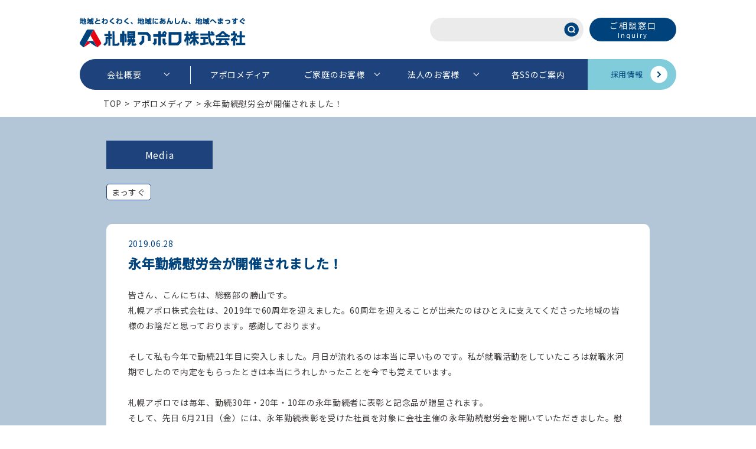

--- FILE ---
content_type: text/html; charset=UTF-8
request_url: https://www.sapporo-apollo.co.jp/2019/06/28/%E6%B0%B8%E5%B9%B4%E5%8B%A4%E7%B6%9A%E6%85%B0%E5%8A%B4%E4%BC%9A%E3%81%8C%E9%96%8B%E5%82%AC%E3%81%95%E3%82%8C%E3%81%BE%E3%81%97%E3%81%9F%EF%BC%81/
body_size: 9281
content:
<!DOCTYPE html>
<html lang="ja">
<head prefix="og: https://ogp.me/ns# fb: https://ogp.me/ns/fb#">
<meta charset="UTF-8">
<meta http-equiv="X-UA-Compatible" content="IE=edge">

<!-- Google Tag Manager -->
<script>(function(w,d,s,l,i){w[l]=w[l]||[];w[l].push({'gtm.start':
new Date().getTime(),event:'gtm.js'});var f=d.getElementsByTagName(s)[0],
j=d.createElement(s),dl=l!='dataLayer'?'&l='+l:'';j.async=true;j.src=
'https://www.googletagmanager.com/gtm.js?id='+i+dl;f.parentNode.insertBefore(j,f);
})(window,document,'script','dataLayer','GTM-PC4Z48K7');</script>
<!-- End Google Tag Manager -->
	
<title>永年勤続慰労会が開催されました！ | 札幌アポロ株式会社</title>

<meta name="format-detection" content="telephone=no,address=no,email=no">
<meta name="viewport" content="width=device-width, initial-scale=1.0, maximum-scale=1.0, user-scalable=no">
	
<link rel="icon" href="https://www.sapporo-apollo.co.jp/wp-content/themes/aporo/images/favicon.ico">

<!-- CSS -->
<link rel="stylesheet" type="text/css" href="https://www.sapporo-apollo.co.jp/wp-content/themes/aporo/css/common.css" />
<link rel="stylesheet" type="text/css" href="https://www.sapporo-apollo.co.jp/wp-content/themes/aporo/css/module.css" />
<link rel="stylesheet" type="text/css" href="https://www.sapporo-apollo.co.jp/wp-content/themes/aporo/css/page.css" />
<link rel="stylesheet" type="text/css" href="https://www.sapporo-apollo.co.jp/wp-content/themes/aporo/css/slider-pro.css" media="screen" />
<link rel="stylesheet" href="https://www.sapporo-apollo.co.jp/wp-content/themes/aporo/css/modaal.min.css">
<link href="https://fonts.googleapis.com/css?family=Noto+Sans+JP:300,400,500&display=swap" rel="stylesheet">
<link href="https://fonts.googleapis.com/css?family=Poppins:400,500" rel="stylesheet">
<!-- //CSS -->

<!-- font-awesome -->
<link href="https://maxcdn.bootstrapcdn.com/font-awesome/4.3.0/css/font-awesome.min.css" rel="stylesheet">
<!-- //font-awesome -->

<!-- webfont -->

<!-- //webfont -->

<!-- Google search console -->
<meta name="google-site-verification" content="p62wjILn_62MkV5bFMXpUim7jhnM7IspI22fXIRUXBs" />
<!-- //Google search console -->

<!-- jQuery -->
<script src="https://ajax.googleapis.com/ajax/libs/jquery/2.1.4/jquery.min.js"></script>
<script src="https://www.sapporo-apollo.co.jp/wp-content/themes/aporo/js/jquery.sliderPro.js"></script>
<script src="https://www.sapporo-apollo.co.jp/wp-content/themes/aporo/js/modaal.min.js"></script>

<script>
window.jQuery || document.write('<script src="js/jquery-2.1.4.min.js"><\/script>')
</script>
<!-- //jQuery -->

<script src="https://www.sapporo-apollo.co.jp/wp-content/themes/aporo/js/cookie.js"></script>
<script src="https://www.sapporo-apollo.co.jp/wp-content/themes/aporo/js/common.js"></script>
<script>
	$(function(){
		var headerHeight = $('header').outerHeight();
var urlHash = location.hash;
if(urlHash) {
    $('body,html').stop().scrollTop(0);
    setTimeout(function(){
        var target = $(urlHash);
        var position = target.offset().top - headerHeight;
        $('body,html').stop().animate({scrollTop:position}, 500);
    }, 100);
}
$('a[href^="#"]:not(a[href=#modal_01]):not(a[href=#modal_02]):not(a[href=#modal_03]):not(a[href=#modal_04])').click(function() {
    var href= $(this).attr("href");
    var target = $(href);
    var position = target.offset().top - headerHeight;
    $('body,html').stop().animate({scrollTop:position}, 500);   
});
	})
</script>
<script>
$( document ).ready(function( $ ) {
  $('#slider').sliderPro({
	  width: "100%",
	  height: 550,
	  arrows: true,
	  buttons: true,
	  autoplay: false,
	  autoplayDelay: 6000,
	  loop: true,
	  responsive:true,
		breakpoints: {
		  1250: {//表示方法を変えるサイズ
		    height: 400
		  },
		  640: {//表示方法を変えるサイズ
		    height: 375
		  }
		},
    smallSize: 640

  });
});
</script>
	
	
<meta name='robots' content='max-image-preview:large' />

<!-- All in One SEO Pack 2.12.1 by Michael Torbert of Semper Fi Web Designob_start_detected [-1,-1] -->
<link rel="canonical" href="https://www.sapporo-apollo.co.jp/2019/06/28/永年勤続慰労会が開催されました！/" />
<meta property="og:title" content="永年勤続慰労会が開催されました！ | 札幌アポロ株式会社" />
<meta property="og:type" content="article" />
<meta property="og:url" content="https://www.sapporo-apollo.co.jp/2019/06/28/永年勤続慰労会が開催されました！/" />
<meta property="og:image" content="https://www.sapporo-apollo.co.jp/wp-content/uploads/2019/06/appolo_1200_630.jpg" />
<meta property="og:site_name" content="札幌アポロ株式会社" />
<meta property="og:description" content="皆さん、こんにちは、総務部の勝山です。 札幌アポロ株式会社は、2019年で60周年を迎えました。60周年を迎えることが出来たのはひとえに支えてくださった地域の皆様のお陰だと思っております。感謝しております。 そして私も今年で勤続21年目に突入しました。月日が流れるのは本当に早いものです。私が就職活動をしていたころは就職氷河期でしたので内定をもらったときは本当にうれしかったことを今でも覚えています。 札幌アポロでは毎年、勤続30年・20年・10年の永年勤続者に表彰と記念品が贈呈されます。 そして、先日 6月21日（金）には、永年勤続表彰を受けた社員を対象に会社主催の永年勤続慰労会を開いていただきました。慰労会は、19時頃から札幌プリンスホテル28階レストラン&quot;ハマナス&quot;にて和やかな雰囲気の中、開催されました。 役員も含めて総勢25名の参加となりました。 常務の開会の言葉から始まり、社長の乾杯の言葉を合図に参加した社員は皆、素敵な夜景をバックに美味しい料理と会話を楽しみました。途中に永年勤続代表の7名から挨拶があり、皆緊張の中思い思いのスピーチをしました。私も緊張の中挨拶させてもらいました。その後は他の出席者全員からも一言挨拶もあり、皆聞き入っておりました。専務の閉めの言葉で慰労会は終了しました。 このような機会をきっかけに周りの方々に支えられていることなどを改めて感じます。次は30年表彰を目標にしてまた前進していきたいと思います。 今後も地域の皆様に愛される札幌アポロ株式会社を目指し、社員一同一層努力してまいりますので末永くよろしくお願いいたします。 " />
<meta property="article:published_time" content="2019-06-28T05:06:46Z" />
<meta property="article:modified_time" content="2020-05-25T04:48:16Z" />
<meta name="twitter:card" content="summary" />
<meta name="twitter:title" content="永年勤続慰労会が開催されました！ | 札幌アポロ株式会社" />
<meta name="twitter:description" content="皆さん、こんにちは、総務部の勝山です。 札幌アポロ株式会社は、2019年で60周年を迎えました。60周年を迎えることが出来たのはひとえに支えてくださった地域の皆様のお陰だと思っております。感謝しております。 そして私も今年で勤続21年目に突入しました。月日が流れるのは本当に早いものです。私が就職活動をしていたころは就職氷河期でしたので内定をもらったときは本当にうれしかったことを今でも覚えています。 札幌アポロでは毎年、勤続30年・20年・10年の永年勤続者に表彰と記念品が贈呈されます。 そして、先日 6月21日（金）には、永年勤続表彰を受けた社員を対象に会社主催の永年勤続慰労会を開いていただきました。慰労会は、19時頃から札幌プリンスホテル28階レストラン&quot;ハマナス&quot;にて和やかな雰囲気の中、開催されました。 役員も含めて総勢25名の参加となりました。 常務の開会の言葉から始まり、社長の乾杯の言葉を合図に参加した社員は皆、素敵な夜景をバックに美味しい料理と会話を楽しみました。途中に永年勤続代表の7名から挨拶があり、皆緊張の中思い思いのスピーチをしました。私も緊張の中挨拶させてもらいました。その後は他の出席者全員からも一言挨拶もあり、皆聞き入っておりました。専務の閉めの言葉で慰労会は終了しました。 このような機会をきっかけに周りの方々に支えられていることなどを改めて感じます。次は30年表彰を目標にしてまた前進していきたいと思います。 今後も地域の皆様に愛される札幌アポロ株式会社を目指し、社員一同一層努力してまいりますので末永くよろしくお願いいたします。 " />
<meta name="twitter:image" content="https://www.sapporo-apollo.co.jp/wp-content/uploads/2019/06/appolo_1200_630.jpg" />
<meta itemprop="image" content="https://www.sapporo-apollo.co.jp/wp-content/uploads/2019/06/appolo_1200_630.jpg" />
<!-- /all in one seo pack -->
<link rel='dns-prefetch' href='//s.w.org' />
<link rel="alternate" type="application/rss+xml" title="札幌アポロ株式会社 &raquo; 永年勤続慰労会が開催されました！ のコメントのフィード" href="https://www.sapporo-apollo.co.jp/2019/06/28/%e6%b0%b8%e5%b9%b4%e5%8b%a4%e7%b6%9a%e6%85%b0%e5%8a%b4%e4%bc%9a%e3%81%8c%e9%96%8b%e5%82%ac%e3%81%95%e3%82%8c%e3%81%be%e3%81%97%e3%81%9f%ef%bc%81/feed/" />
<script type="text/javascript">
window._wpemojiSettings = {"baseUrl":"https:\/\/s.w.org\/images\/core\/emoji\/14.0.0\/72x72\/","ext":".png","svgUrl":"https:\/\/s.w.org\/images\/core\/emoji\/14.0.0\/svg\/","svgExt":".svg","source":{"concatemoji":"https:\/\/www.sapporo-apollo.co.jp\/wp-includes\/js\/wp-emoji-release.min.js?ver=6.0.11"}};
/*! This file is auto-generated */
!function(e,a,t){var n,r,o,i=a.createElement("canvas"),p=i.getContext&&i.getContext("2d");function s(e,t){var a=String.fromCharCode,e=(p.clearRect(0,0,i.width,i.height),p.fillText(a.apply(this,e),0,0),i.toDataURL());return p.clearRect(0,0,i.width,i.height),p.fillText(a.apply(this,t),0,0),e===i.toDataURL()}function c(e){var t=a.createElement("script");t.src=e,t.defer=t.type="text/javascript",a.getElementsByTagName("head")[0].appendChild(t)}for(o=Array("flag","emoji"),t.supports={everything:!0,everythingExceptFlag:!0},r=0;r<o.length;r++)t.supports[o[r]]=function(e){if(!p||!p.fillText)return!1;switch(p.textBaseline="top",p.font="600 32px Arial",e){case"flag":return s([127987,65039,8205,9895,65039],[127987,65039,8203,9895,65039])?!1:!s([55356,56826,55356,56819],[55356,56826,8203,55356,56819])&&!s([55356,57332,56128,56423,56128,56418,56128,56421,56128,56430,56128,56423,56128,56447],[55356,57332,8203,56128,56423,8203,56128,56418,8203,56128,56421,8203,56128,56430,8203,56128,56423,8203,56128,56447]);case"emoji":return!s([129777,127995,8205,129778,127999],[129777,127995,8203,129778,127999])}return!1}(o[r]),t.supports.everything=t.supports.everything&&t.supports[o[r]],"flag"!==o[r]&&(t.supports.everythingExceptFlag=t.supports.everythingExceptFlag&&t.supports[o[r]]);t.supports.everythingExceptFlag=t.supports.everythingExceptFlag&&!t.supports.flag,t.DOMReady=!1,t.readyCallback=function(){t.DOMReady=!0},t.supports.everything||(n=function(){t.readyCallback()},a.addEventListener?(a.addEventListener("DOMContentLoaded",n,!1),e.addEventListener("load",n,!1)):(e.attachEvent("onload",n),a.attachEvent("onreadystatechange",function(){"complete"===a.readyState&&t.readyCallback()})),(e=t.source||{}).concatemoji?c(e.concatemoji):e.wpemoji&&e.twemoji&&(c(e.twemoji),c(e.wpemoji)))}(window,document,window._wpemojiSettings);
</script>
<style type="text/css">
img.wp-smiley,
img.emoji {
	display: inline !important;
	border: none !important;
	box-shadow: none !important;
	height: 1em !important;
	width: 1em !important;
	margin: 0 0.07em !important;
	vertical-align: -0.1em !important;
	background: none !important;
	padding: 0 !important;
}
</style>
	<link rel='stylesheet' id='wp-block-library-css'  href='https://www.sapporo-apollo.co.jp/wp-includes/css/dist/block-library/style.min.css?ver=6.0.11' type='text/css' media='all' />
<style id='global-styles-inline-css' type='text/css'>
body{--wp--preset--color--black: #000000;--wp--preset--color--cyan-bluish-gray: #abb8c3;--wp--preset--color--white: #ffffff;--wp--preset--color--pale-pink: #f78da7;--wp--preset--color--vivid-red: #cf2e2e;--wp--preset--color--luminous-vivid-orange: #ff6900;--wp--preset--color--luminous-vivid-amber: #fcb900;--wp--preset--color--light-green-cyan: #7bdcb5;--wp--preset--color--vivid-green-cyan: #00d084;--wp--preset--color--pale-cyan-blue: #8ed1fc;--wp--preset--color--vivid-cyan-blue: #0693e3;--wp--preset--color--vivid-purple: #9b51e0;--wp--preset--gradient--vivid-cyan-blue-to-vivid-purple: linear-gradient(135deg,rgba(6,147,227,1) 0%,rgb(155,81,224) 100%);--wp--preset--gradient--light-green-cyan-to-vivid-green-cyan: linear-gradient(135deg,rgb(122,220,180) 0%,rgb(0,208,130) 100%);--wp--preset--gradient--luminous-vivid-amber-to-luminous-vivid-orange: linear-gradient(135deg,rgba(252,185,0,1) 0%,rgba(255,105,0,1) 100%);--wp--preset--gradient--luminous-vivid-orange-to-vivid-red: linear-gradient(135deg,rgba(255,105,0,1) 0%,rgb(207,46,46) 100%);--wp--preset--gradient--very-light-gray-to-cyan-bluish-gray: linear-gradient(135deg,rgb(238,238,238) 0%,rgb(169,184,195) 100%);--wp--preset--gradient--cool-to-warm-spectrum: linear-gradient(135deg,rgb(74,234,220) 0%,rgb(151,120,209) 20%,rgb(207,42,186) 40%,rgb(238,44,130) 60%,rgb(251,105,98) 80%,rgb(254,248,76) 100%);--wp--preset--gradient--blush-light-purple: linear-gradient(135deg,rgb(255,206,236) 0%,rgb(152,150,240) 100%);--wp--preset--gradient--blush-bordeaux: linear-gradient(135deg,rgb(254,205,165) 0%,rgb(254,45,45) 50%,rgb(107,0,62) 100%);--wp--preset--gradient--luminous-dusk: linear-gradient(135deg,rgb(255,203,112) 0%,rgb(199,81,192) 50%,rgb(65,88,208) 100%);--wp--preset--gradient--pale-ocean: linear-gradient(135deg,rgb(255,245,203) 0%,rgb(182,227,212) 50%,rgb(51,167,181) 100%);--wp--preset--gradient--electric-grass: linear-gradient(135deg,rgb(202,248,128) 0%,rgb(113,206,126) 100%);--wp--preset--gradient--midnight: linear-gradient(135deg,rgb(2,3,129) 0%,rgb(40,116,252) 100%);--wp--preset--duotone--dark-grayscale: url('#wp-duotone-dark-grayscale');--wp--preset--duotone--grayscale: url('#wp-duotone-grayscale');--wp--preset--duotone--purple-yellow: url('#wp-duotone-purple-yellow');--wp--preset--duotone--blue-red: url('#wp-duotone-blue-red');--wp--preset--duotone--midnight: url('#wp-duotone-midnight');--wp--preset--duotone--magenta-yellow: url('#wp-duotone-magenta-yellow');--wp--preset--duotone--purple-green: url('#wp-duotone-purple-green');--wp--preset--duotone--blue-orange: url('#wp-duotone-blue-orange');--wp--preset--font-size--small: 13px;--wp--preset--font-size--medium: 20px;--wp--preset--font-size--large: 36px;--wp--preset--font-size--x-large: 42px;}.has-black-color{color: var(--wp--preset--color--black) !important;}.has-cyan-bluish-gray-color{color: var(--wp--preset--color--cyan-bluish-gray) !important;}.has-white-color{color: var(--wp--preset--color--white) !important;}.has-pale-pink-color{color: var(--wp--preset--color--pale-pink) !important;}.has-vivid-red-color{color: var(--wp--preset--color--vivid-red) !important;}.has-luminous-vivid-orange-color{color: var(--wp--preset--color--luminous-vivid-orange) !important;}.has-luminous-vivid-amber-color{color: var(--wp--preset--color--luminous-vivid-amber) !important;}.has-light-green-cyan-color{color: var(--wp--preset--color--light-green-cyan) !important;}.has-vivid-green-cyan-color{color: var(--wp--preset--color--vivid-green-cyan) !important;}.has-pale-cyan-blue-color{color: var(--wp--preset--color--pale-cyan-blue) !important;}.has-vivid-cyan-blue-color{color: var(--wp--preset--color--vivid-cyan-blue) !important;}.has-vivid-purple-color{color: var(--wp--preset--color--vivid-purple) !important;}.has-black-background-color{background-color: var(--wp--preset--color--black) !important;}.has-cyan-bluish-gray-background-color{background-color: var(--wp--preset--color--cyan-bluish-gray) !important;}.has-white-background-color{background-color: var(--wp--preset--color--white) !important;}.has-pale-pink-background-color{background-color: var(--wp--preset--color--pale-pink) !important;}.has-vivid-red-background-color{background-color: var(--wp--preset--color--vivid-red) !important;}.has-luminous-vivid-orange-background-color{background-color: var(--wp--preset--color--luminous-vivid-orange) !important;}.has-luminous-vivid-amber-background-color{background-color: var(--wp--preset--color--luminous-vivid-amber) !important;}.has-light-green-cyan-background-color{background-color: var(--wp--preset--color--light-green-cyan) !important;}.has-vivid-green-cyan-background-color{background-color: var(--wp--preset--color--vivid-green-cyan) !important;}.has-pale-cyan-blue-background-color{background-color: var(--wp--preset--color--pale-cyan-blue) !important;}.has-vivid-cyan-blue-background-color{background-color: var(--wp--preset--color--vivid-cyan-blue) !important;}.has-vivid-purple-background-color{background-color: var(--wp--preset--color--vivid-purple) !important;}.has-black-border-color{border-color: var(--wp--preset--color--black) !important;}.has-cyan-bluish-gray-border-color{border-color: var(--wp--preset--color--cyan-bluish-gray) !important;}.has-white-border-color{border-color: var(--wp--preset--color--white) !important;}.has-pale-pink-border-color{border-color: var(--wp--preset--color--pale-pink) !important;}.has-vivid-red-border-color{border-color: var(--wp--preset--color--vivid-red) !important;}.has-luminous-vivid-orange-border-color{border-color: var(--wp--preset--color--luminous-vivid-orange) !important;}.has-luminous-vivid-amber-border-color{border-color: var(--wp--preset--color--luminous-vivid-amber) !important;}.has-light-green-cyan-border-color{border-color: var(--wp--preset--color--light-green-cyan) !important;}.has-vivid-green-cyan-border-color{border-color: var(--wp--preset--color--vivid-green-cyan) !important;}.has-pale-cyan-blue-border-color{border-color: var(--wp--preset--color--pale-cyan-blue) !important;}.has-vivid-cyan-blue-border-color{border-color: var(--wp--preset--color--vivid-cyan-blue) !important;}.has-vivid-purple-border-color{border-color: var(--wp--preset--color--vivid-purple) !important;}.has-vivid-cyan-blue-to-vivid-purple-gradient-background{background: var(--wp--preset--gradient--vivid-cyan-blue-to-vivid-purple) !important;}.has-light-green-cyan-to-vivid-green-cyan-gradient-background{background: var(--wp--preset--gradient--light-green-cyan-to-vivid-green-cyan) !important;}.has-luminous-vivid-amber-to-luminous-vivid-orange-gradient-background{background: var(--wp--preset--gradient--luminous-vivid-amber-to-luminous-vivid-orange) !important;}.has-luminous-vivid-orange-to-vivid-red-gradient-background{background: var(--wp--preset--gradient--luminous-vivid-orange-to-vivid-red) !important;}.has-very-light-gray-to-cyan-bluish-gray-gradient-background{background: var(--wp--preset--gradient--very-light-gray-to-cyan-bluish-gray) !important;}.has-cool-to-warm-spectrum-gradient-background{background: var(--wp--preset--gradient--cool-to-warm-spectrum) !important;}.has-blush-light-purple-gradient-background{background: var(--wp--preset--gradient--blush-light-purple) !important;}.has-blush-bordeaux-gradient-background{background: var(--wp--preset--gradient--blush-bordeaux) !important;}.has-luminous-dusk-gradient-background{background: var(--wp--preset--gradient--luminous-dusk) !important;}.has-pale-ocean-gradient-background{background: var(--wp--preset--gradient--pale-ocean) !important;}.has-electric-grass-gradient-background{background: var(--wp--preset--gradient--electric-grass) !important;}.has-midnight-gradient-background{background: var(--wp--preset--gradient--midnight) !important;}.has-small-font-size{font-size: var(--wp--preset--font-size--small) !important;}.has-medium-font-size{font-size: var(--wp--preset--font-size--medium) !important;}.has-large-font-size{font-size: var(--wp--preset--font-size--large) !important;}.has-x-large-font-size{font-size: var(--wp--preset--font-size--x-large) !important;}
</style>
<link rel="https://api.w.org/" href="https://www.sapporo-apollo.co.jp/wp-json/" /><link rel="alternate" type="application/json" href="https://www.sapporo-apollo.co.jp/wp-json/wp/v2/posts/818" /><link rel="EditURI" type="application/rsd+xml" title="RSD" href="https://www.sapporo-apollo.co.jp/xmlrpc.php?rsd" />
<link rel="wlwmanifest" type="application/wlwmanifest+xml" href="https://www.sapporo-apollo.co.jp/wp-includes/wlwmanifest.xml" /> 
<meta name="generator" content="WordPress 6.0.11" />
<link rel='shortlink' href='https://www.sapporo-apollo.co.jp/?p=818' />
<link rel="alternate" type="application/json+oembed" href="https://www.sapporo-apollo.co.jp/wp-json/oembed/1.0/embed?url=https%3A%2F%2Fwww.sapporo-apollo.co.jp%2F2019%2F06%2F28%2F%25e6%25b0%25b8%25e5%25b9%25b4%25e5%258b%25a4%25e7%25b6%259a%25e6%2585%25b0%25e5%258a%25b4%25e4%25bc%259a%25e3%2581%258c%25e9%2596%258b%25e5%2582%25ac%25e3%2581%2595%25e3%2582%258c%25e3%2581%25be%25e3%2581%2597%25e3%2581%259f%25ef%25bc%2581%2F" />
<link rel="alternate" type="text/xml+oembed" href="https://www.sapporo-apollo.co.jp/wp-json/oembed/1.0/embed?url=https%3A%2F%2Fwww.sapporo-apollo.co.jp%2F2019%2F06%2F28%2F%25e6%25b0%25b8%25e5%25b9%25b4%25e5%258b%25a4%25e7%25b6%259a%25e6%2585%25b0%25e5%258a%25b4%25e4%25bc%259a%25e3%2581%258c%25e9%2596%258b%25e5%2582%25ac%25e3%2581%2595%25e3%2582%258c%25e3%2581%25be%25e3%2581%2597%25e3%2581%259f%25ef%25bc%2581%2F&#038;format=xml" />
<style type="text/css">.recentcomments a{display:inline !important;padding:0 !important;margin:0 !important;}</style></head>

<body data-rsssl=1 class="under">

<div id="Page" class="single temp_03">



<!--==========================
Header
============================-->
<header id="Header" class="top" role=”banner”>

	<div class="inner">

		<div class="header_top">

			<h1 class="logo">
				<a href="https://www.sapporo-apollo.co.jp"><img src="https://www.sapporo-apollo.co.jp/wp-content/themes/aporo/images/common/logo.jpg" alt="札幌アポロ"></a>
			</h1>

			<div class="right_box ">
				<div class="search_box">
					<form method="get" id="searchform" action="https://www.sapporo-apollo.co.jp/" >
					  <input type="text" value="" name="s" class="search" />
					  <input type="submit" class="searchsubmit" value="" />
					</form>
				</div>

				<div class="inquiry_box pc">
					<a href="https://www.sapporo-apollo.co.jp/inquiry" class="btn01">
						<p>ご相談窓口<span>Inquiry</span></p>
					</a>
				</div>
			</div><!-- // .right_box -->


		</div><!-- // .header_top -->



		<div class="nav_box">
			<p class="menu-trigger"><a>
				<span></span>
				<span></span>
				<span></span>
			</a></p>
		</div>


		<!-- ~~~ グローバルナビ ~~~ -->
		<div class="global_navi" role=”navigation”>

			<div class="global_navi_inner cf">

				<!-- ナビ -->
				<nav id="Navi">
					<ul class="cf">
						<li class="mega pc">
						<a href="https://www.sapporo-apollo.co.jp/outline">会社概要</a>

							<div class="megamenu">
								<h2><a href="https://www.sapporo-apollo.co.jp/outline">会社概要<span><img src="https://www.sapporo-apollo.co.jp/wp-content/themes/aporo/images/common/arrow_right_mega.png"></span></a></h2>
								<ul class="cf">
									<li><a href="https://www.sapporo-apollo.co.jp/outline">会社案内・沿革</a></li>
									<li><a href="https://www.sapporo-apollo.co.jp/vision">企業理念</a></li>
									<li><a href="https://www.sapporo-apollo.co.jp/message">代表挨拶</a></li>
									<li><a href="https://www.sapporo-apollo.co.jp/ci">新CIについて</a></li>
									<li><a href="https://www.sapporo-apollo.co.jp/business">事業概要 <span>〜暮らしのまわりにアポロのサービス〜</span></a></li>
									<li><a href="https://www.sapporo-apollo.co.jp/project">60周年プロジェクト</a></li>
								</ul>
							</div>

						</li>
						<li class="mega sp">
						<a>会社概要</a>

							<div class="megamenu">
								<h2><a href="https://www.sapporo-apollo.co.jp/outline">会社概要<span><img src="https://www.sapporo-apollo.co.jp/wp-content/themes/aporo/images/common/arrow_right_mega.png"></span></a></h2>
								<ul class="cf">
									<li><a href="https://www.sapporo-apollo.co.jp/outline">会社案内・沿革</a></li>
									<li><a href="https://www.sapporo-apollo.co.jp/vision">企業理念</a></li>
									<li><a href="https://www.sapporo-apollo.co.jp/message">代表挨拶</a></li>
									<li><a href="https://www.sapporo-apollo.co.jp/ci">新CIについて</a></li>
									<li><a href="https://www.sapporo-apollo.co.jp/business">事業概要 <span>〜暮らしのまわりにアポロのサービス〜</span></a></li>
									<li><a href="https://www.sapporo-apollo.co.jp/project">60周年プロジェクト</a></li>
								</ul>
							</div>

						</li>
						<li>
						<a class="non-arrow" href="https://www.sapporo-apollo.co.jp/apollomedia">アポロメディア</a>
						</li>
						
						<li class="mega pc">
						<a href="https://www.sapporo-apollo.co.jp/lp_price">ご家庭のお客様</a>

							<div class="megamenu">
								<h2><a href="https://www.sapporo-apollo.co.jp/lp_price">ご家庭のお客様<span><img src="https://www.sapporo-apollo.co.jp/wp-content/themes/aporo/images/common/arrow_right_mega.png"></span></a></h2>
								<ul class="cf">
									<li><a href="https://www.sapporo-apollo.co.jp/lp_price">LPガス料金のご案内</a></li>
									<li><a href="https://www.sapporo-apollo.co.jp/customer/urgent/">緊急時のご連絡と対応</a></li>
									<li><a href="https://www.sapporo-apollo.co.jp/correspondence">こんな時は…</a></li>
									<li><a href="https://www.sapporo-apollo.co.jp/lpnotice">LPガスご利用上の注意点</a></li>
									<li><a href="https://www.sapporo-apollo.co.jp/move">入居や転居等のお手続き</a></li>
									<li><a href="https://www.sapporo-apollo.co.jp/electricity-plan">電力契約先変更のお手続き</a></li>
									<li><a href="https://www.sapporo-apollo.co.jp/trouble">器具の故障、その他のご連絡</a></li>
								</ul>
							</div>

						</li>
						<li class="mega sp">
						<a>ご家庭のお客様</a>

							<div class="megamenu">
								<h2><a href="https://www.sapporo-apollo.co.jp/lp_price">ご家庭のお客様<span><img src="https://www.sapporo-apollo.co.jp/wp-content/themes/aporo/images/common/arrow_right_mega.png"></span></a></h2>
								<ul class="cf">
									<li><a href="https://www.sapporo-apollo.co.jp/lp_price">LPガス料金のご案内</a></li>
									<li><a href="https://www.sapporo-apollo.co.jp/customer/urgent/">緊急時のご連絡と対応</a></li>
									<li><a href="https://www.sapporo-apollo.co.jp/correspondence">こんな時は…</a></li>
									<li><a href="https://www.sapporo-apollo.co.jp/lpnotice">LPガスご利用上の注意点</a></li>
									<li><a href="https://www.sapporo-apollo.co.jp/move">入居や転居等のお手続き</a></li>
									<li><a href="https://www.sapporo-apollo.co.jp/electricity-plan">電力契約先変更のお手続き</a></li>
									<li><a href="https://www.sapporo-apollo.co.jp/trouble">器具の故障、その他のご連絡</a></li>
								</ul>
							</div>

						</li>
						<li class="mega pc">
						<a href="https://www.sapporo-apollo.co.jp/corporation">法人のお客様</a>

							<div class="megamenu">
								<h2><a href="https://www.sapporo-apollo.co.jp/corporation">法人のお客様<span><img src="https://www.sapporo-apollo.co.jp/wp-content/themes/aporo/images/common/arrow_right_mega.png"></span></a></h2>
								<ul class="cf">
									<li><a href="https://www.sapporo-apollo.co.jp/corporation#Corporation01">燃料転換のご提案</a></li>
									<li><a href="https://www.sapporo-apollo.co.jp/corporation#Corporation02">燃料油に関するご提案</a></li>
									<li><a href="https://www.sapporo-apollo.co.jp/corporation#Corporation03">潤滑油に関するご提案</a></li>
									<li><a href="https://www.sapporo-apollo.co.jp/corporation#Corporation04">電力料金削減のご提案</a></li>
									<li><a href="https://www.youtube.com/@sapporo-apollo" target="_blank">YouTube始めました！</a></li>
								</ul>
							</div>
						</li>
						<li class="mega sp">
						<a>法人のお客様</a>

							<div class="megamenu">
								<h2><a href="https://www.sapporo-apollo.co.jp/corporation">法人のお客様<span><img src="https://www.sapporo-apollo.co.jp/wp-content/themes/aporo/images/common/arrow_right_mega.png"></span></a></h2>
								<ul class="cf">
									<li><a href="https://www.sapporo-apollo.co.jp/corporation/#Corporation01">燃料転換のご提案</a></li>
									<li><a href="https://www.sapporo-apollo.co.jp/corporation/#Corporation02">燃料油に関するご提案</a></li>
									<li><a href="https://www.sapporo-apollo.co.jp/corporation/#Corporation03">潤滑油に関するご提案</a></li>
									<li><a href="https://www.sapporo-apollo.co.jp/corporation/#Corporation04">電力料金削減のご提案</a></li>
									<li><a href="https://www.youtube.com/@sapporo-apollo" target="_blank">YouTube始めました！</a></li>
								</ul>
							</div>
						</li>
						<li>
						<a class="non-arrow" href="https://www.sapporo-apollo.co.jp/ss">各SSのご案内</a>
						</li>
						<li class="req">
						<a href="https://www.sapporo-apollo.co.jp/recruit">採用情報</a>
						</li>
						<li class="sp">
						<a href="/inquiry"><span><img src="https://www.sapporo-apollo.co.jp/wp-content/themes/aporo/images/common/icon_inquiry.png" height="17.5"></span><span class="txt">ご相談窓口</span><span>Inquiry</span></a>
						</li>
					</ul>
					<p class="sp"><small>Sapporo apollo Co., Ltd.</small></p>

				</nav><!-- // #Navi -->
				<!-- //ナビ -->

			</div><!-- // .global_navi_inner -->

		</div><!-- // .global_navi -->
		<!-- ~~~ //グローバルナビ ~~~ -->

	</div>

</header><!-- // #Header -->
	<!-- Google tag (gtag.js) -->
<script async src="https://www.googletagmanager.com/gtag/js?id=AW-10786371028">
</script>
<script>
  window.dataLayer = window.dataLayer || [];
  function gtag(){dataLayer.push(arguments);}
  gtag('js', new Date());

  gtag('config', 'AW-10786371028');
</script>


<!--==========================
Content
============================-->
<div id="Content" class="cf">

	<div class="breadcrumb">
		<div class="inner">
			<ul>
				<li><a href="">TOP</a><span>></span></li>
				<li><a href="https://www.sapporo-apollo.co.jp/apollomedia/">アポロメディア</a><span>></span></li>
				<li>永年勤続慰労会が開催されました！</li>
			</ul>
		</div>
	</div>


<!--==========================
Main
============================-->
	<main id="Main" role="main">

		<section id="Sec01">
			<div class="inner cf">

				<div class="cat_area">
					<div class="cat_box">
						<ul>
							
							<li class="media"><a href="https://www.sapporo-apollo.co.jp/category/media">Media</a></li>
						</ul>
					</div>
					<div class="tag_box">
<ul><li><a href="https://www.sapporo-apollo.co.jp/tag/%e3%81%be%e3%81%a3%e3%81%99%e3%81%90/" rel="tag">まっすぐ</a></li></ul>
					</div>
				</div>
				<div class="article_area">
					<div class="ttl_area">
						<p class="date">2019.06.28</p>
						<h2>永年勤続慰労会が開催されました！</h2>
					</div>

					<div class="news_area">

						  
  <p>皆さん、こんにちは、総務部の勝山です。</p>
<p>札幌アポロ株式会社は、2019年で60周年を迎えました。60周年を迎えることが出来たのはひとえに支えてくださった地域の皆様のお陰だと思っております。感謝しております。</p>
<p>&nbsp;</p>
<p>そして私も今年で勤続21年目に突入しました。月日が流れるのは本当に早いものです。私が就職活動をしていたころは就職氷河期でしたので内定をもらったときは本当にうれしかったことを今でも覚えています。</p>
<p>&nbsp;</p>
<p>札幌アポロでは毎年、勤続30年・20年・10年の永年勤続者に表彰と記念品が贈呈されます。</p>
<p>そして、先日 6月21日（金）には、永年勤続表彰を受けた社員を対象に会社主催の永年勤続慰労会を開いていただきました。慰労会は、19時頃から札幌プリンスホテル28階レストラン“ハマナス”にて和やかな雰囲気の中、開催されました。 役員も含めて総勢25名の参加となりました。</p>
<p>&nbsp;</p>
<p>常務の開会の言葉から始まり、社長の乾杯の言葉を合図に参加した社員は皆、素敵な夜景をバックに美味しい料理と会話を楽しみました。途中に永年勤続代表の7名から挨拶があり、皆緊張の中思い思いのスピーチをしました。私も緊張の中挨拶させてもらいました。その後は他の出席者全員からも一言挨拶もあり、皆聞き入っておりました。専務の閉めの言葉で慰労会は終了しました。</p>
<p>&nbsp;</p>
<p>このような機会をきっかけに周りの方々に支えられていることなどを改めて感じます。次は30年表彰を目標にしてまた前進していきたいと思います。</p>
<p>&nbsp;</p>
<p>今後も地域の皆様に愛される札幌アポロ株式会社を目指し、社員一同一層努力してまいりますので末永くよろしくお願いいたします。</p>
<p>&nbsp;</p>
<p><img class="alignnone wp-image-761" src="https://www.sapporo-apollo.co.jp/wp-content/uploads/2019/06/Ｂ卓.jpg" alt="" width="340" height="255" srcset="https://www.sapporo-apollo.co.jp/wp-content/uploads/2019/06/Ｂ卓.jpg 2016w, https://www.sapporo-apollo.co.jp/wp-content/uploads/2019/06/Ｂ卓-300x225.jpg 300w, https://www.sapporo-apollo.co.jp/wp-content/uploads/2019/06/Ｂ卓-768x576.jpg 768w, https://www.sapporo-apollo.co.jp/wp-content/uploads/2019/06/Ｂ卓-1024x768.jpg 1024w" sizes="(max-width: 340px) 100vw, 340px" /> <img loading="lazy" class="alignnone wp-image-762" src="https://www.sapporo-apollo.co.jp/wp-content/uploads/2019/06/Ｃ卓.jpg" alt="" width="340" height="255" srcset="https://www.sapporo-apollo.co.jp/wp-content/uploads/2019/06/Ｃ卓.jpg 2016w, https://www.sapporo-apollo.co.jp/wp-content/uploads/2019/06/Ｃ卓-300x225.jpg 300w, https://www.sapporo-apollo.co.jp/wp-content/uploads/2019/06/Ｃ卓-768x576.jpg 768w, https://www.sapporo-apollo.co.jp/wp-content/uploads/2019/06/Ｃ卓-1024x768.jpg 1024w" sizes="(max-width: 340px) 100vw, 340px" /></p>
<p><img loading="lazy" class="alignnone wp-image-760" src="https://www.sapporo-apollo.co.jp/wp-content/uploads/2019/06/Ａ卓.jpg" alt="" width="340" height="255" srcset="https://www.sapporo-apollo.co.jp/wp-content/uploads/2019/06/Ａ卓.jpg 2016w, https://www.sapporo-apollo.co.jp/wp-content/uploads/2019/06/Ａ卓-300x225.jpg 300w, https://www.sapporo-apollo.co.jp/wp-content/uploads/2019/06/Ａ卓-768x576.jpg 768w, https://www.sapporo-apollo.co.jp/wp-content/uploads/2019/06/Ａ卓-1024x768.jpg 1024w" sizes="(max-width: 340px) 100vw, 340px" /> <img loading="lazy" class="alignnone wp-image-758" src="https://www.sapporo-apollo.co.jp/wp-content/uploads/2019/06/Ｄ卓.jpg" alt="" width="340" height="255" srcset="https://www.sapporo-apollo.co.jp/wp-content/uploads/2019/06/Ｄ卓.jpg 2016w, https://www.sapporo-apollo.co.jp/wp-content/uploads/2019/06/Ｄ卓-300x225.jpg 300w, https://www.sapporo-apollo.co.jp/wp-content/uploads/2019/06/Ｄ卓-768x576.jpg 768w, https://www.sapporo-apollo.co.jp/wp-content/uploads/2019/06/Ｄ卓-1024x768.jpg 1024w" sizes="(max-width: 340px) 100vw, 340px" /></p>
<p>&nbsp;</p>
<p>&nbsp;</p>
<p>&nbsp;</p>
						


					</div><!-- // .newa_area -->


				</div><!-- // .article_area -->



			</div>

		</section><!-- // #Sec01 -->
	

	</main><!-- // #Main -->

	<p class="go_top "><a href="#Page"><img src="https://www.sapporo-apollo.co.jp/wp-content/themes/aporo/images/common/totop.png"></a></p>

</div><!-- // #Content -->




<!--==========================
Footer
============================-->
<footer id="Footer" role="contentinfo">

	<div class="footer_inner">

		<!-- ナビ -->
		<nav id="FooterNavi">

			<div class="footer_nav_box">
				<h3><a href="https://www.sapporo-apollo.co.jp/lp_price">ご家庭のお客様</a></h3>
				<ul class="cf">
					<li>
					<a href="https://www.sapporo-apollo.co.jp/lp_price">- LPガス料金のご案内</a>
					</li>
					<li>
					<a href="https://www.sapporo-apollo.co.jp/customer/urgent">- 緊急時のご連絡と対応</a>
					</li>
					<li>
					<a href="https://www.sapporo-apollo.co.jp/correspondence">- こんな時は…</a>
					</li>
					<li>
					<a href="https://www.sapporo-apollo.co.jp/lpnotice">- LPガスご利用上の注意点</a>
					</li>
					<li>
					<a href="https://www.sapporo-apollo.co.jp/move">- 入居や転居等のお手続き</a>
					</li>
					<li>
					<a href="https://www.sapporo-apollo.co.jp/electricity-plan">- 電力契約先変更のお手続き</a>
					</li>
					<li>
					<a href="https://www.sapporo-apollo.co.jp/trouble">- 器具の故障、その他のご連絡</a>
					</li>
				</ul>
			</div><!-- // .nav_box -->

			<div class="footer_nav_box">
				<h3><a href="https://www.sapporo-apollo.co.jp/corporation ">法人のお客様</a></h3>
				<h3><a href="https://www.sapporo-apollo.co.jp/ss">各SSのご案内</a></h3>
				<h3><a href="https://www.sapporo-apollo.co.jp/apollomedia">アポロメディア</a></h3>
				<h3><a href="https://www.sapporo-apollo.co.jp/project">60周年プロジェクト</a></h3>
				<h3><a href="https://www.sapporo-apollo.co.jp/privacy">個人情報保護方針</a></h3>
			</div><!-- // .nav_box -->

			<div class="footer_nav_box">
				<h3><a href="https://www.sapporo-apollo.co.jp/outline">会社概要</a></h3>
				<ul class="cf">
					<li>
					<a href="https://www.sapporo-apollo.co.jp/outline">- 会社案内・沿革</a>
					</li>
					<li>
					<a href="https://www.sapporo-apollo.co.jp/vision">- 企業理念</a>
					</li>
					<li>
					<a href="https://www.sapporo-apollo.co.jp/message">- 代表挨拶</a>
					</li>
					<li>
					<a href="https://www.sapporo-apollo.co.jp/ci">- 新CIについて</a>
					</li>

				</ul>
				<h3><a href="https://www.sapporo-apollo.co.jp/business">事業概要</a></h3>

			</div><!-- // .nav_box -->

			<div class="footer_nav_box">
				<h3><a href="https://www.sapporo-apollo.co.jp/recruit">採用情報</a></h3>
				<ul class="cf">
					<li>
					<a  href="https://www.sapporo-apollo.co.jp/data">- ひとめで見るアポロ</a>
					</li>
					<li>
					<a href="https://apollo-recruit.snar.jp/index.aspx" target="_blank">- 募集要項</a>
					</li>
					<li>
					<a href="https://www.sapporo-apollo.co.jp/training">- 研修制度</a>
					</li>
					<li>
					<a href="https://www.instagram.com/s.apollo_recruit/?hl=ja" target="_blank">- Instagram</a>
					</li>
					<li>
					<a href="https://www.sapporo-apollo.co.jp/tag/対談,インタビュー">- インタビュー・対談</a>
					</li>
					<li>
					<a href="https://www.sapporo-apollo.co.jp/tag/アポロ社員の1日">- アポロ社員の１日</a>
					</li>
					<li>
					<a href="https://sapporo-apollo.form.kintoneapp.com/public/general-inquiries">- お問い合わせ</a>
					</li>
				</ul>
			</div><!-- // .nav_box -->

		</nav><!-- // #Navi -->
		<!-- //ナビ -->

		<!-- コピーライト -->
		<p class="copy">
			©Sapporo apollo Co., Ltd.
		</p>
		<!-- //コピーライト -->


	</div><!-- // .footer_inner -->

</footer><!-- // #Footer -->

</div><!-- // #Page -->

  
</body>
</html>


--- FILE ---
content_type: text/css
request_url: https://www.sapporo-apollo.co.jp/wp-content/themes/aporo/css/common.css
body_size: 3841
content:
@charset "utf-8";

/*--------------------------------------------------------------------------
   reset
---------------------------------------------------------------------------*/
html,body,div,span,object,iframe,h1,h2,h3,h4,h5,h6,p,blockquote,pre,abbr,address,cite,code,del,dfn,em,img,ins,kbd,q,samp,small,strong,
sub,var,b,i,dl,dt,dd,ol,ul,li,fieldset,form,label,legend,table,caption,tbody,tfoot,thead,tr,th,td,article,aside,canvas,details,
figcaption,figure,footer,header,hgroup,menu,nav,section,summary,time,mark,audio,video{margin:0;padding:0;border:0;outline:0;font-size:100%;vertical-align:baseline;background:transparent;}
body{line-height:0;}
article,aside,details,figcaption,figure,main,footer,header,hgroup,menu,nav,section{display:block;}
ol,ul,li{list-style:none;}
blockquote,q{quotes:none;}
blockquote:before,blockquote:after,q:before,q:after{content:'';content:none;}
a{margin:0;padding:0;font-size:100%;vertical-align:baseline;background:transparent;text-decoration: none;}
ins{background-color:#ff9;color:#000;text-decoration:none;}
mark{background-color:#ff9;color:#000;font-style:italic;font-weight:bold;}
img{border:0;vertical-align:top;}
em{font-style:italic;}
del{text-decoration:line-through;}
abbr[title],dfn[title]{border-bottom:1px dotted;cursor:help;}
table{border-collapse:collapse;border-spacing:0;}
hr{display:block;height:1px;border:0;border-top:1px solid #ccc;margin:0;padding:0;}
input,select,textarea{font-family:inherit;font-style:inherit;font-weight:inherit;font-size:100%;margin:0;padding:0;vertical-align:middle;}
input:focus,textarea:focus,select:focus{outline:none;}


/*--------------------------------------------------------------------------
   html
---------------------------------------------------------------------------*/
html{
  overflow-y: scroll;
  font-size: 62.5%;
}

/*--------------------------------------------------------------------------
   body
---------------------------------------------------------------------------*/
body{
  color: #3E3A39;

  font-family: 'Noto Sans JP',"ヒラギノ角ゴ Pro W3","Hiragino Kaku Gothic Pro","メイリオ",Meiryo,"ＭＳ Ｐゴシック","MS PGothic",sans-serif;

  min-width: 1010px;
  font-size: 1.4rem;
  letter-spacing: .05em;
  line-height: 1.9;

  -webkit-text-size-adjust: 100%;
  -moz-text-size-adjust: none;
  -ms-text-size-adjust: 100%;
  text-size-adjust: 100%;

  background: #ffffff;
  overflow-x: hidden;
}

/*
::-moz-selection{
  color:;
  background:;
}
::selection{
  color:;
  background:;
}
*/

/*--------------------------------------------------------------------------
   base link
---------------------------------------------------------------------------*/
a{
  outline: none;
  -webkit-tap-highlight-color: rgba(255,255,255,1);
  color: #3E3A39;
  transition: 0.5s;
}
a:link,
a:visited{
  text-decoration: none;
}
a:hover{
  text-decoration: none;
  outline: none;
  opacity: 0.7;
  cursor: pointer;
}
a:active{
  outline: none;
}

/*--------------------------------------------------------------------------
   Other
---------------------------------------------------------------------------*/

/* clearfix
-----------------------------------------------------------------*/
.cf:before,
.cf:after{
  content: "";
  display: table;
}
.cf:after{
  clear: both;
}
.cf{
  zoom: 1;
}
.sp{
  display: none!important;
}



/* web font
-----------------------------------------------------------------*/


/*--------------------------------------------------------------------------
   Page
---------------------------------------------------------------------------*/
.inner{
  width: 1010px;
  margin: 0 auto;
}

/*--------------------------------------------------------------------------
   breadcrumb
---------------------------------------------------------------------------*/
.breadcrumb{
  margin: 10px 0;
}

.breadcrumb ul{
  display: flex;
   flex-wrap: wrap;
	margin-left: 40px;
  font-size: 1.4rem;
}

.breadcrumb ul span{
  margin: 0 5px;
}


/*--------------------------------------------------------------------------
   Header
---------------------------------------------------------------------------*/
#Header{
  z-index: 2;
  position: relative;
  position: fixed;
  top: 0;
  margin: 0 auto;
  left: 0;
  right: 0;
}

#Header:before{
  content:"";
  background: #fff;
  width: 100%;
  height: 125px;
  display: block;
  position: absolute;
  z-index: -1;
}

#Header .header_top{
  display: flex;
  justify-content: space-between;
  margin-top: 30px;
}

#Header .header_top .right_box{
  display: flex;
  justify-content: space-between;
}


#Header .logo{
}

#Header .search_box{
  position: relative;
  width: 250px;
  margin-right: 20px;
}

#Header .search_box .search{
  width: 200px;
  height: 40px;
  border-radius: 40px;
  border: none;
  background: #ebebec;
  padding-left: 20px;
  padding-right: 40px;
}

#Header .search_box .searchsubmit{
  background: url("../images/common/search_icon.png") no-repeat;
  width: 25px;
  height: 24px;
  border: none;
  position: absolute;
  right: -2px;
  top: 8px;
}

#Header .inquiry_box{

}

#Header .inquiry_box a{
  display: block;
  width: 147px;
  height: 28px;
  padding: 6px 0;
  border-radius: 40px;
  background-color: #00437c;
  text-align: center;
  line-height: 1.1;
  color: #fff;
  letter-spacing: 2px;
}

#Header .inquiry_box a span{
  display: block;
  font-size: 1.1rem;
  margin-top: 2px;
}

.nav_box{
  display: none;
}

#Header .global_navi{
  height: 52px;
  border-radius: 52px;
  margin-top: 20px;
}

#Header .global_navi a{
  color: #fff;
}

#Header .global_navi #Navi ul{
  display: flex;
  align-items: center;
  height: 52px;
  position: relative;
}

#Header .global_navi #Navi ul li{
  background-color: #1e437c;
}

#Header .global_navi #Navi ul li:first-child{
  padding-right: 20px;
  border-radius: 52px 0 0 52px;
  position: relative;
}

#Header .global_navi #Navi ul li:first-child a:after{
  content: "";
  display: block;
  width: 1px;
  height: 30px;
  position: absolute;
  right: 0;
  top: 12px;
  background: #fff;
}

#Header .global_navi #Navi ul li a{
  background-color: #00437c;
  background: url("../images/common/arrow_bottom.png") no-repeat right;
  padding-right: 18px;
  width: 120px;
  text-align: center;
  margin: 0 15px;
  display: block;
  height: 52px;
  line-height: 52px;
  font-size: 1.4rem;
}

#Header .global_navi #Navi ul li a.non-arrow {
	background: none;
	padding-right: 0;
   padding: 0 9px;
}

#Header .global_navi #Navi ul li img{
  vertical-align: middle;
}

#Header .global_navi #Navi ul li.req{
  background-color: #80ccda;
  border-radius: 0 52px 52px 0;
}

#Header .global_navi #Navi ul li.req a{
  background: url("../images/common/arrow_right.png") no-repeat right;
  color: #00437c;
  font-size: 1.3rem;
  width: 102px;
}

#Header .global_navi #Navi .megamenu{
  position: absolute;
  width: 1010px;
  padding-bottom: 40px;
  background-color: #1e437c;
  margin-top: -25px;
  z-index: -1;
  display: none;
  left: 0;
}
#Header .global_navi #Navi .megamenu.megamenu_none h2 a:hover{
	cursor: initial;
	opacity:1;
}
#Header .global_navi #Navi .megamenu h2{
  text-align: center;
  margin-left: 20px;
  padding: 40px 0 20px;
  color: #fff;
  font-size: 2.2rem;
}

#Header .global_navi #Navi .megamenu h2 a{
  color: #fff;
  background: none;
  text-align: center;
  margin: 0;
  padding: 20px 0 10px;
  color: #fff;
  font-size: 2.2rem;
  width: auto;
  height: auto;
  line-height: 1.0;
}

#Header .global_navi #Navi .megamenu h2 span{
  margin-left: 20px;
}

#Header .global_navi #Navi .megamenu ul{
  display: flex;
  flex-wrap: wrap;
  padding: 20px;
  height: auto;
}

#Header .global_navi #Navi .megamenu ul li{
  width: 306px;
  border-top: 1px solid #fff;
  border-bottom: 1px solid #fff;
  border-radius: 0px;
  font-size: 1.4rem;
  padding: 0;
  margin-right: 20px;
  box-sizing: border-box;
  margin-top: -1px;
}

#Header .global_navi #Navi .megamenu ul li:nth-of-type(3n){
  margin-right: 0px;
}



#Header .global_navi #Navi .megamenu ul li span{
  font-size: 1.1rem;
}

#Header .global_navi #Navi .megamenu ul li a{
  margin: 0;
  width:  100%;
  background: url(../images/common/arrow_right_mega.png) no-repeat right;
  background-position: 98%;
  padding: 0;
}

#Header .global_navi #Navi .megamenu ul li a:hover{
  background: url(../images/common/arrow_right_mega_hover.png) no-repeat right;
  background-color: #80ccda;
  background-position: 98%;
  color: #00437c;
  opacity: 1.0;
}

#Header .global_navi #Navi .megamenu ul li a:after{
  display: none;
}


/*--------------------------------------------------------------------------
   Content
---------------------------------------------------------------------------*/
#Content{
  position: relative;
  margin-top: 152px;
}

/* Main
-----------------------------------------------------------------*/
#Main{
}
#Main section{
}
#Main .inner{
  width: 1010px;
  margin: 0 auto;
}
#Main h2.ttl{
}
#Main h3.ttl{
}

.go_top{
  text-align: center;
  margin: 0 auto;
  position: relative;
  top: 30px;
}

/* pagenavi
-----------------------------------------------------------------*/
.pagenavi{
    justify-content: center;
    display: flex;
    margin: 0 auto;
    margin-top: 40px;
    align-content: center;
    align-items: center;
    width: 50%;
    max-width: 200px;
    font-weight: bold;
}

.page-numbers{
  color: #1e437c;
  padding: 0 8px;
}

.page-numbers:hover{
  color: #fff;
}

/*--------------------------------------------------------------------------
   Footer
---------------------------------------------------------------------------*/
#Footer{
  background-color: #c9d4e1;
  padding-bottom: 20px;
}
#Footer .footer_inner{
  width: 1010px;
  margin: 0 auto;
}

#Footer #FooterNavi{
  display: flex;
  justify-content: space-between;
  padding-top: 40px;
}

#Footer #FooterNavi a{
  color: #00437c;
}

#Footer #FooterNavi ul li{
  margin-bottom: 12px;
}

#Footer #FooterNavi h3:first-child{
  margin-top: 0;
}

#Footer #FooterNavi h3{
  margin-bottom: 10px;
  margin-top: 30px;
  font-weight: 500;
}

#Footer .copy{
  font-size: 1.3rem;
  margin-top: 12px;
  background-color: #00437c;
  width: 100%;
  color: #fff;
  text-align: center;
  border-radius: 24px;
}

/* top
-----------------------------------------------------------------*/

/* #Sec01
-----------------------------------------------------------------*/
.top #Sec01{
}

/* #Sec02
-----------------------------------------------------------------*/
.top #Sec02{
}

/* #Sec03
-----------------------------------------------------------------*/
.top #Sec03{
}


/* xxxxx
-----------------------------------------------------------------*/

/* #Sec01
-----------------------------------------------------------------*/
.xxxxx #Sec01{
}


@media screen and (max-width: 1010px) {
/* 1010pxまでの幅の場合に適応される */

body{
  min-width: 320px;
  font-size: 1.2rem;
}

.sp{
  display: inline-block!important;
}
.pc{
  display: none!important;
}

.go_top.sp{
  display: block !important;
  text-align: right;
  width: auto;
  margin: 15px 4%;
}

.inner{
  width: 92%;
  margin: 0 4%;
}

/*--------------------------------------------------------------------------
     Header
  ---------------------------------------------------------------------------*/
#Header{
  height: 47px;
  position: fixed;
  background: #fff;
  width: 100%;
  border-bottom: solid 5px #1e437c;
}

#Header:before{
  height: 47px;
}

#Header .logo{
  margin-top: 10px;
}

#Header .logo img{
  width: 150px;
}

#Header .header_top{
  margin-top: 0;
}

#Header .header_top .search_box{
    margin-right: 20px;
    margin: 0 auto;
    margin-right: 70px;
    margin-top: 8px;
    max-width: 100px;
}

#Header .header_top .search{
  width: 70%;
  height: 30px;
  border-radius: 30px;
}

#Header .search_box .searchsubmit{
  right: -26px;
  top: 3px;
}

#Header .nav_box{
  display: block;
}

#Header .global_navi{
  width: 80%;
	height: 100%;
  z-index: 5;
  height: auto;
  border-radius: 0;
  position: fixed;
  right: 0;
  margin-top: 0px;
  top: 47px;
  display: none;
}
	
#Header .global_navi .global_navi_inner{
	height: 100%;
}

#Navi{
  padding: 0;
}

#Header .global_navi #Navi{
    padding: 10%;
    background: #1e437c;
	overflow: hidden;
	overflow-y: scroll;
	height: 80%;
}

#Header .global_navi #Navi ul{
  display: block;
  height: auto;
}

#Header .global_navi #Navi ul li.req{
  background-color: #1e437c;
}

#Header .global_navi #Navi ul li.req a{
  background: url(../images/common/arrow_right_w.png) no-repeat left;
  background-size: 7px;
  color: #fff;
}

#Header .global_navi #Navi ul li:first-child{
  border-radius: 0;
}

#Header .global_navi #Navi ul li:last-child{
  border: 1px solid #fff;
  border-radius: 30px;
}

#Header .global_navi #Navi ul li:last-child a{
  background: url(../images/common/arrow_right_w.png) no-repeat left;
  background-size: 7px;
  font-size: 1.2rem;
  color: #fff;
  width: auto;
  padding: 0 15px;
}

#Header .global_navi #Navi ul li:last-child a span{
  margin: 0 5px;
}

#Header .global_navi #Navi ul li:first-child a:after{
  display: none;
}

#Header .global_navi #Navi ul li a{
  background: url(../images/common/arrow_right_w.png) no-repeat left;
  background-size: 7px;
}

#Header .global_navi #Navi p{
  text-align: center;
  margin-top: 10px;
}

#Header .global_navi #Navi p small{
  color: #fff;
  font-size: 1.1rem;
}

#Header .nav_box{
  position: fixed;
  top: 0;
  right: 0;
  width: 50px;
  height: 47px;
  text-align: center;
  font-size: 1.2rem;
  z-index: 10;
  background: #1e437c;
}
#Header .menu-trigger,
#Header .menu-trigger span{
  display: inline-block;
  box-sizing: border-box;
  transition: all .4s;
}
#Header .menu-trigger{
  position: relative;
  width: 10px;
  height: 20px;
  cursor: pointer;
  padding: 18px 13px;
}
#Header .menu-trigger a:hover{
  opacity: 1;
}
#Header .menu-trigger span{
  position: absolute;
  left: 4px;
  width: 70%;
  height: 2px;
  border-radius: 2px;
  background-color: #fff;
}
#Header .menu-trigger span:nth-of-type(1){
  top: 21px;
}
#Header .menu-trigger span:nth-of-type(2){
  top: 14px;
}
#Header .menu-trigger span:nth-of-type(3){
  bottom: 6px;
}
#Header .menu-trigger.active span:nth-of-type(1),
#Header .menu-trigger.active span:nth-of-type(2){
  top: 12px;
  margin-top: 10px;
  transform: rotate(-45deg);
}
#Header .menu-trigger.active span:nth-of-type(3){
  bottom: 0;
  margin-bottom: 12px;
  transform: rotate(-135deg);
}

#Header .global_navi #Navi ul li a{
    text-align: left;
    padding-left: 25px !important;

}
#Header .global_navi #Navi ul li ul li a{
    height: auto;
    line-height: 1.0;
    padding: 20px 10px 20px 0px !important;
}

#Header .global_navi #Navi ul li:first-child{
  padding: 0;
}

#Header .global_navi,
#Header .global_navi #Navi .megamenu{
  padding: 0px;
	height: 100%;
}

#Header .global_navi #Navi .megamenu{
  z-index: 0;
  position: relative;
  margin-top: 0px;
  width: 100%;
}

#Header .global_navi #Navi .megamenu h2{
  display: none;
}

#Header .global_navi #Navi .megamenu ul{
  display: block;
}

#Header .global_navi #Navi  .megamenu ul li{
  width: 100%;
}

#Header .global_navi #Navi  .megamenu ul li:first-child{
  background: none;
}

#Header .global_navi #Navi  .megamenu ul li:last-child{
  border-radius: 0px;
  border:none;
  border-top: 1px solid #fff;
}

#Header .global_navi #Navi  .megamenu ul li:last-child a{
  margin: 0;
    width: 100%;
    background: url(../images/common/arrow_right_mega.png) no-repeat right;
    background-position: 98%;
    padding: 0;
}

/*--------------------------------------------------------------------------
     Content
  ---------------------------------------------------------------------------*/
#Content{
  top: 47px;
  margin-top: 0;
}

.breadcrumb ul{
  margin-left: 0px;
}


/* Main
-----------------------------------------------------------------*/
#Main{
}
#Main .inner{
  width: 92%;
  margin: 0 4%;
}
#Main section{
}
#Main h2.ttl{
}
#Main h3.ttl{
}

.go_top{
  top: -18px;
}

/*--------------------------------------------------------------------------
   Footer
---------------------------------------------------------------------------*/
#Footer .footer_inner{
  width: 92%;
  margin: 0 4%;
}
#Footer .copy{
  font-size: 1rem;
  margin-top: 8px;
}

#Footer #FooterNavi{
  flex-wrap: wrap;
}

#Footer .footer_nav_box{
  width: 49%;
  margin-bottom: 10px;
}

#Footer #FooterNavi ul li{
  margin-bottom: 5px;
}

#Footer #FooterNavi h3{
  margin-top: 30px;
}

#Footer .copy{
  padding: 10px 0;
}


/* top
-----------------------------------------------------------------*/

/* #Sec01
-----------------------------------------------------------------*/
.top #Sec01{
}

/* #Sec02
-----------------------------------------------------------------*/
.top #Sec02{
}

/* #Sec03
-----------------------------------------------------------------*/
.top #Sec03{
}

/* 480pxまでの幅の場合に適応される */
}


#cookie-notice{
	font-size: 12px!important;
}
.cookie-notice-container{
	padding: 20px 30px!important;
}
#cookie-notice .cn-button:not(.cn-button-custom){
    margin: 0 0 0 15px!important;
    -webkit-border-radius: 7px!important;
    -moz-border-radius: 7px!important;
    border-radius: 7px!important;
    padding: 9.5px 19px!important;
}

@media screen and (max-width:980px) {
/* 980pxまでの幅の場合に適応される */

.cookie-notice-container{
	padding: 20px 30px!important;
}
#cookie-notice .cn-button:not(.cn-button-custom){
    margin: 10px 0 0 0!important;
    -webkit-border-radius: 7px!important;
    -moz-border-radius: 7px!important;
    border-radius: 7px!important;
    padding: 9.5px 19px!important;
}

}

--- FILE ---
content_type: text/css
request_url: https://www.sapporo-apollo.co.jp/wp-content/themes/aporo/css/module.css
body_size: 816
content:
/*--------------------------------------------------------------------------
   module
---------------------------------------------------------------------------*/
.btn01{
	background-color: #00437c;
    color: #fff !important;
    background-size: 200% 100%;	
    background-image: -webkit-linear-gradient(left, transparent 50%, rgba(229, 0, 18, 1) 50%);	
    background-image: linear-gradient(to right, transparent 50%, rgba(229, 0, 18, 1) 50%);
    -webkit-transition: background-position .3s cubic-bezier(0.19, 1, 0.22, 1) .1s, color .5s ease 0s, background-color .5s ease;
    transition: background-position .3s cubic-bezier(0.19, 1, 0.22, 1) .1s, color .5s ease 0s, background-color .5s ease;
}

.btn01:hover {
	opacity: 1.0;
    background-color: #e50012;
    background-position: -100% 100%;
}

.btn-box{
	text-align: center;
}

.btn02{
	position: relative;
	width: 170px;
	padding: 15px 50px;
	background-color: #00437c;
	border-radius: 2px;
    color: #fff !important;
    background-size: 200% 100%;	
    background-image: -webkit-linear-gradient(left, transparent 50%, rgba(229, 0, 18, 1) 50%);	
    background-image: linear-gradient(to right, transparent 50%, rgba(229, 0, 18, 1) 50%);
    -webkit-transition: background-position .3s cubic-bezier(0.19, 1, 0.22, 1) .1s, color .5s ease 0s, background-color .5s ease;
    transition: background-position .3s cubic-bezier(0.19, 1, 0.22, 1) .1s, color .5s ease 0s, background-color .5s ease;
    margin: 0 auto;
}

.btn02:before{
    content: "";
    background: url(../images/common/arrow_right_w.png) left no-repeat;
    background-size: 100%;
    width: 8px;
    height: 26px;
    display: block;
    position: absolute;
    left: 20px;
}

.btn02:hover {
	opacity: 1.0;
    background-color: #e50012;
    background-position: -100% 100%;
}

.ttl_txt{
	font-family: 'Poppins', sans-serif;
	color: #00437c;
	font-size: 3.8rem;
}

.under .ttl{
	font-size: 3.0rem;
	color: #00437c;
	margin: 40px 0;
}

.under .ttl_02{
	font-size: 2.0rem;
	margin-bottom: 25px;
	color: #717071;
	position: relative;
	font-weight: 500;
}

.under .ttl_02 span{
	background: #fff;
	position: relative;
	padding-right: 20px;
}

.under .ttl_02:before{
    content: "";
    display: block;
    border: 1px dashed #1e437c;
    position: absolute;
    top: 18px;
    width: 100%;
}

.under .txt_box h3,
.under .txt_box h4 {
    font-size: 1.8rem;
    font-weight: 500;
}

.under h5{
    font-weight: 500;
}

.under .txt_box h3 span,
.under .txt_box h4 span{
    color: #00437c;
}

.under .txt_box h3.ttl_02 span,
.under .txt_box h4.ttl_02 span{
    color: #717071;
}

.under h3,
.under h4{
    font-weight: 500;
}

.under li{
	 font-weight: 400;
}

.under .blue{
	color: #00437c;
}

.under p{
    font-weight: 400;
}

.mt0{
	margin-top: 0px !important;
}

@media screen and (max-width: 1010px) {
/* 1010pxまでの幅の場合に適応される */
	.btn02{
        min-width: 100px;
        max-width: 45%;
	}

    .under h2.ttl{
        font-size: 2.4rem;
    }

}

--- FILE ---
content_type: text/css
request_url: https://www.sapporo-apollo.co.jp/wp-content/themes/aporo/css/page.css
body_size: 10413
content:
/*--------------------------------------------------------------------------
   under common
---------------------------------------------------------------------------*/
.under #Main .inner{
	width: 920px;
}

.under .link_area{
	background: #ebebec;
	color: #00437c;
	padding: 10px 0;
}

.under .link_area a{
	color: #00437c;
}

.under .link_area .inner{
	display: flex;
	flex-wrap: wrap;
}

.under .link_area .inner h3{
	width: 15%;
	margin-left: 40px;
}

.under .link_area .inner .link_list{
	width: 80%;
}

.under .link_area ul li{
	display: inline-block;
	border-left: 1px solid #00437c;
	padding: 0 10px;
	margin-bottom: 5px;
	line-height: 18px;
	font-weight: 400;
}

.under .link_area ul li:last-child{
	border-right: 1px solid #00437c;	
}




/*--------------------------------------------------------------------------
   lp_price
---------------------------------------------------------------------------*/
.lp_price .txt_box{
	margin-bottom: 60px;
}

.lp_price .txt_box p{
	margin-bottom: 10px;
	font-size: 1.6rem;
}

.lp_price .txt_box h4:n†h-of-type(1){
	margin-top: 0;
}

.lp_price .txt_box h4{
	margin-bottom: 5px;
	margin-top: 30px;
}

.lp_price .txt_box .img_area{
	display: flex;
	justify-content: space-between;
}

.lp_price .txt_box a{
	color: #00437c;
}

.lp_price .txt_box p.pop_btn{
	font-size: 1.8rem;
	font-weight: 600;
}
.modal{
	max-width: 800px!important;
	border-radius: 20px!important;
}
 .pop_box{
	
}
.pop_box .pop_box_inner{
	padding: 45px;
}
.pop_box .pop_ttl{
	color: #00437C;
	font-size: 1.8rem;
	font-weight: 600;
}
.pop_box .pop_img{
	margin-top: 20px;
}
.pop_box .pop_caution{
	font-size: 1.4rem;
	font-weight: 400;
	margin-top: 10px;
}
.modal a.close-modal{
	background-image: url(../images/lp_price/close.png)!important;
	background-size: 25px auto!important;
    opacity: 1!important;
    top: 20px!important;
    right: 20px!important;
	z-index: 2!important;
}

.pop_box .img_ttl{
	font-size: 1.6rem;
	font-weight: 400;
	margin: 10px 0 10px;
	display: block;
}

/*--------------------------------------------------------------------------
   urgent
---------------------------------------------------------------------------*/
.urgent #Sec01 .txt_box{
	font-size: 1.6rem;
}

.urgent #Sec01 .time{
	float: right;
	font-size: 1.2rem;
}

.urgent #Sec01 .tel_box{
	margin-top: 40px;
}

.urgent #Sec01 ul{
	display: flex;
	justify-content: space-between;
	width: 94%;
	flex-wrap: wrap;
	margin: 0 auto;
}

.urgent #Sec01 ul li{
	font-size: 1.8rem;
	width: 42%;
	display: flex;
	justify-content: space-between;
	margin-bottom: 10px;
}


.urgent #Sec01 ul li span{
	color: #00437c;
	font-weight: 400;
}

.urgent #Sec01 .address_box{
	background: #e5ecf2;
	border-radius: 10px;
	padding: 25px 0;
	margin-top: 40px;
}

.urgent #Sec01 .address_box .address_inner{
	display: flex;
	justify-content: space-around;
	align-items: center;
}

.urgent #Sec01 .address_box h3{
	color: #e65513;
	font-size: 2.0rem;
}

.urgent #Sec01 .address_box input{
	height: 26px;
	text-align: center;
    border-radius: 3px;
    border: 1px solid #949494;
}

.urgent #Sec01 .address_box button{
	background:  #00437c;
	color: #fff;
	border-radius: 5px;
	height: 30px;
	width: 100px;
	font-size: 1.5rem;
    font-weight: 100;
    margin-left: 15px;
}

.urgent #Sec01 .address_box button a{
	color: #fff;
}

.urgent #Sec01 .address_box .address_search h4{
	margin-bottom: 10px;
}

.urgent #Sec01 .urgent_list{
	margin-top: 70px;
}

.urgent #Sec01 .urgent_box{
	display: flex;
	justify-content: space-between;
}

.urgent #Sec01 .urgent_box .txt_box{
	text-align: center;
	width: 33.3%;
	height: 300px;
	position: relative;
}

.urgent #Sec01 .urgent_box .txt_box img{
	position: absolute;
	bottom: 0;
	left: 0;
	right: 0;
	margin: 0 auto;
}

.urgent #Sec01 .result_box .result_txt{
	margin: 20px auto;
}

.urgent #Sec01 .result_box .address_number,
.urgent #Sec01 .result_box .address_txt{
	font-weight: bold;
	font-size: 2.0rem;
	margin: 0px 10px;
}

.urgent #Sec01 .result_box .txt span{
	color: #e65513;
}

.urgent #Sec01 .address_box .address_result h3,
.urgent #Sec01 .address_box .address_home h3{
	color: #000;
	font-size: 2.0rem;
}
.urgent #Sec01 .address_box .tel{
	font-size: 2.8rem;
	color: #e65513;
	line-height: 1.2;
}

/*--------------------------------------------------------------------------
   inquiry_detail
---------------------------------------------------------------------------*/
.inquiry_detail #Sec01 .txt_box{
	font-size: 1.6rem;
}

.inquiry_detail #Sec01 .time{
	float: right;
	font-size: 1.2rem;
}

.inquiry_detail #Sec01 .tel_box{
	margin-top: 40px;
}

.inquiry_detail #Sec01 ul{
	display: flex;
	justify-content: space-between;
	width: 94%;
	flex-wrap: wrap;
	margin: 0 auto;
}

.inquiry_detail #Sec01 ul li{
	font-size: 1.8rem;
	width: 42%;
	display: flex;
	justify-content: space-between;
	margin-bottom: 10px;
}


.inquiry_detail #Sec01 ul li span{
	color: #00437c;
	font-weight: 400;
}

.inquiry_detail #Sec01 .address_box{
	background: #e5ecf2;
	border-radius: 10px;
	padding: 25px;
	margin-top: 40px;
}

.inquiry_detail #Sec01 .address_box .address_inner{
	display: flex;
	justify-content: space-around;
	align-items: center;
}

.inquiry_detail #Sec01 .address_box h3{
	color: #e65513;
	font-size: 2.0rem;
}

.inquiry_detail #Sec01 .address_box input{
	height: 26px;
	text-align: center;
    border-radius: 3px;
    border: 1px solid #949494;
}

.inquiry_detail #Sec01 .address_box button{
	background:  #00437c;
	color: #fff;
	border-radius: 5px;
	height: 30px;
	width: 100px;
	font-size: 1.5rem;
    font-weight: 100;
    margin-left: 15px;
}

.inquiry_detail #Sec01 .address_box button a{
	color: #fff;
}

.inquiry_detail #Sec01 .address_box .address_search h4{
	margin-bottom: 10px;
}

.inquiry_detail #Sec01 .urgent_list{
	margin-top: 70px;
}

.inquiry_detail #Sec01 .urgent_box{
	display: flex;
	justify-content: space-between;
}

.inquiry_detail #Sec01 .urgent_box .txt_box{
	text-align: center;
	width: 33.3%;
	height: 300px;
	position: relative;
}

.inquiry_detail #Sec01 .urgent_box .txt_box img{
	position: absolute;
	bottom: 0;
	left: 0;
	right: 0;
	margin: 0 auto;
}

.inquiry_detail #Sec01 .result_box .result_txt{
	margin: 20px auto;
}

.inquiry_detail #Sec01 .result_box .address_number,
.inquiry_detail #Sec01 .result_box .address_txt{
	font-weight: bold;
	font-size: 2.0rem;
	margin: 0px 10px;
}

.inquiry_detail #Sec01 .result_box .txt span{
	color: #e65513;
}

.inquiry_detail #Sec01 .address_box .address_result h3,
.inquiry_detail #Sec01 .address_box .address_home h3{
	color: #000;
	font-size: 2.0rem;
}
.inquiry_detail #Sec01 .address_box .tel{
	font-size: 2.8rem;
	color: #e65513;
	line-height: 1.2;
}

/*--------------------------------------------------------------------------
   correspondence
---------------------------------------------------------------------------*/
.correspondence{}

.correspondence #Sec01 .flow_box{ 
	font-size: 1.6rem;
}

.correspondence #Sec01 .txt_box{
	display: flex;
	justify-content: space-between;
}

.correspondence #Sec01 .txt_box .txt{
}

.correspondence #Sec01 .flow_box h3{
	font-size: 1.8rem;
	display: flex;
	align-items: center;
}

.correspondence #Sec01 .flow_box h3 span{
	color: #00437c;
}

.correspondence #Sec01 .flow_box h3 span.num{
	font-size: 2.5rem;
	color: #00437c;
}

.correspondence #Sec01 .txt_box .txt p{
	font-size: 1.6rem;
}

.correspondence #Sec01 .txt_box .txt{
	position: relative;
}

.correspondence #Sec01 .txt_box .txt .more_txt{
    border: 1px solid #01437c;
    vertical-align: middle;
    width: 130px;
    height: 30px;
    border-radius: 5px;
    line-height: 30px;
    text-align: center;
    color: #01437c;
    position: absolute;
    left: 0;
    top: 9px;
    cursor: pointer;
	 z-index: 100;
}

.correspondence #Sec01 .img_area{
	margin-left: 80px;
}

.correspondence #Sec01 .txt_box .txt .more_txt span img{
    position: relative;
    top: 12px;
    left: 5px;
}

.correspondence #Sec01 .flow_box .flow_inner{
	display: flex;
}

.correspondence #Sec01 .flow_box  h3{
	margin-top: 40px;
}

.correspondence #Sec01 .flow_box p{
}

.correspondence #Sec01 .flow_box .txt p{
	font-weight: 400;
}


.correspondence #Sec01 .flow_box .flow_inner .txt{
	margin-right: 60px;
}

.correspondence #Sec01 .flow_box a{
	color: #00437c;
}

.correspondence #Sec01 .flow_box .square{
    display: inline-block;
    width: 15px;
    height: 15px;
    background: #01437c;
    margin-right: 5px;
}


.correspondence #Sec01 .flow_area{
	margin-top: 60px;
}

.correspondence #Sec01 .flow_more{
	display: none;
}

.correspondence #Sec01 .flow_more{
	position: relative;
	padding-bottom: 30px;
}

.correspondence #Sec01 .close{
	position: absolute;
	right: 0;
	bottom: 0;
}

.correspondence #Sec01 .txt_box .txt .last{
	top: 1px;
}

.correspondence .flood{
	margin-top: 40px;
}


/*--------------------------------------------------------------------------
   lpnotice
---------------------------------------------------------------------------*/
.lpnotice{}

.lpnotice .link_btn_area{
	display: flex;
	justify-content: space-between;
	margin-bottom: 40px;
}

.lpnotice .link_btn_area .link_btn{
	border: 1px solid #01437c;
	border-radius: 5px;
	width: 22%;
}

.lpnotice .link_btn_area .link_btn a{
	color: #01437c;
	display: block;
	padding: 10px 15px;
}

.lpnotice .link_btn_area .link_btn a p{
	font-weight: 400;
}

.lpnotice .link_btn_area .link_btn a span{
	margin-right: 10px;
}

.lpnotice .link_btn_area .link_btn a img{
	position: relative;
	top: 8px;
}

.lpnotice .txt_box{
	display: flex;
}

.lpnotice .txt_box h3{
	font-size: 1.8rem;
}

.lpnotice .img_area{
	margin-left: 80px;
	margin-bottom: 30px;
}

.lpnotice .totop{
	text-align: right;
	margin-top: 20px;
}


.lpnotice .notice_box h4{
	color: #00437c;
	font-size: 1.6rem;
}

.lpnotice .notice_box{
	display: flex;
	justify-content: space-between;
	flex-wrap: wrap;
	margin-bottom: 40px;
}

.lpnotice .notice_box .notice_list{
	width: 47%;
	margin-bottom: 20px;
}

.lpnotice .notice_box h5{
	margin-left: 12px;
}

.lpnotice .notice_box .img_box{
	display: flex;
	justify-content: space-between;
	margin-left: 12px;
}

.lpnotice .notice_box img{
	margin-left: 10px;
}

.lpnotice .txt_box .txt{
	margin-right: 30px;
	font-size: 1.6rem;
}

.lpnotice .howto a{
	color: #1d2084;
	font-size: 1.6rem;
}

.lpnotice .howto ul li{
	margin-top: 15px;
	font-size: 1.6rem;
	font-weight: 400;
}

.lpnotice .machine_box .machine_list{
	display: flex;
}

.lpnotice .machine_box .machine_list h3{
    color: #1e437c;
}

.lpnotice .machine_box_02 .machine_list h3{
    color: #3e3a39;
}

.lpnotice .machine_box .machine_list .txt_box{
	display: block;
	margin-bottom: 30px;
}

.lpnotice .machine_box .machine_list .txt_box p{
	padding-left: 16px;
}

.lpnotice .machine_box_02 .machine_list .txt_box p{
	padding-left: 0px;
}

.lpnotice .machine_box .machine_list .txt{
	margin-right: 40px;
	font-size: 1.6rem;
}

.lpnotice .machine_box_02 .img{
	margin-right: 40px;
}

.lpnotice .machine_box_02 .machine_list{
	margin-bottom: 30px;
}

.lpnotice .machine_box_02 .machine_list .txt{
	margin-right: 80px;
}


/*--------------------------------------------------------------------------
   move
---------------------------------------------------------------------------*/
.move .flow_box p,
.move .flow_box h4,
.move .flow_box .blue{
}

.move .arrow_blue{
	margin: 10px auto 0px auto;
	margin-left: 10%;
}

.move h5{
	margin-left: 15px;
}

.move .flow_box .txt{
	font-size: 1.6rem;
	background: #ebebec;
	padding: 20px 55px;
    border-radius: 15px;
	margin-top: 20px;
}

.move .flow_box .txt p{
	font-weight: 400;
}
.move .flow_box .txt a{
	text-decoration: underline;
}
.move .flow_box{
	font-size: 1.6rem;
	margin: 10px 0 30px 0;
}

.move .flow_box .txt p,
.move .flow_box .txt ul{
	margin-left: 15px;
}

.move .flow_box  .ml0 p{
	margin-left: 0;
}

.move .flow_box .txt .blue,
.move .flow_box .txt a{
	color: #00437c;
}

.move .flow_box .txt small{
	font-size: 1.3rem;
}

/*--------------------------------------------------------------------------
   electricity-plan
---------------------------------------------------------------------------*/
.electricity-plan{}

.electricity-plan .contact_area{
	background: #ebebec;
	padding: 30px;
	margin-top: 30px;
	margin-bottom: 20px;
}


.electricity-plan .flow_box p,
.electricity-plan .guide h4{
	font-weight: 500;
}

.electricity-plan .txt_box{
	font-size: 1.6rem;
}

.electricity-plan .txt p{
	font-weight: 400;
}

.electricity-plan .contact_area h3{
	color: #00437c;
	font-size: 2.0rem;
	font-weight: 500;
}

.electricity-plan .contact_area .contact_txt{
	display: flex;
	justify-content: space-between;
	align-items: center;
}

.electricity-plan .contact_area .contact_txt img{
	margin-right: 10px;
}

.electricity-plan .contact_area ul{
	margin-top: 10px;
}

.electricity-plan .contact_area ul li{
	font-size: 1.6rem;
	font-weight: bold;
}

.electricity-plan .contact_area .btn-box{
	font-size: 1.5rem;
}

.electricity-plan .contact_area .btn02{
    padding: 15px 10px 15px 20px;
    width: 210px;
}

.electricity-plan .guide{
	font-size: 1.6rem;
}

.electricity-plan .guide h4{
	color: #00437c;
	margin-top: 40px;
}

.electricity-plan .guide a{
	color: #00437c
}

.electricity-plan .guide img{
	max-width: 100%;
}

.electricity-plan .guide .price_txt{
	margin: 10px 0;
}
.electricity-plan .guide .main_txt{
    color: #e65513;
    font-size: 1.8rem;
    font-weight: bold;
    text-indent: -2rem;
    padding-left: 2rem;
    line-height: 2.6rem;
}
.electricity-plan .guide .sub_txt{
	font-size: 1.2rem;
}
/*--------------------------------------------------------------------------
   trouble
---------------------------------------------------------------------------*/
.trouble{}

.trouble .trouble_box{
	margin-bottom: 40px;
}

.trouble .trouble_box a,
.trouble .other_box a{
	color: #1e437c;
}

.trouble .trouble_box,
.trouble .other_box{
	font-size: 1.6rem;
}

.trouble .txt_box a{
	color: #00437c
}

.trouble .txt_box ul{
	margin-left: 16px;
}

.trouble .other_box{
	margin-bottom: 40px;
}

.trouble .other_box{
}


/*--------------------------------------------------------------------------
   urgent
---------------------------------------------------------------------------*/
.inquiry #Sec01 .txt_box{
	font-size: 1.6rem;
}

.inquiry #Sec01 .time{
	float: right;
	font-size: 1.2rem;
}

.inquiry #Sec01 .tel_box{
	margin-top: 40px;
}

.inquiry #Sec01 ul{
	display: flex;
	justify-content: space-between;
	width: 94%;
	flex-wrap: wrap;
	margin: 0 auto;
}

.inquiry #Sec01 ul li{
	font-size: 1.8rem;
	width: 42%;
	display: flex;
	justify-content: space-between;
	margin-bottom: 10px;
}


.inquiry #Sec01 ul li span{
	color: #00437c;
	font-weight: 400;
}

.inquiry #Sec01 .address_box{
	background: #e5ecf2;
	border-radius: 10px;
	padding: 25px 0;
	width: 45%;
}

.inquiry #Sec01 .address_box .address_inner{
	display: flex;
	justify-content: space-around;
	align-items: center;
}

.inquiry #Sec01 .address_box h3{
	color: #e65513;
	font-size: 2.0rem;
}

.inquiry #Sec01 .address_box input[name=zip1]{
	width:90px;
}

.inquiry #Sec01 .address_box input{
	height: 26px;
	text-align: center;
    border-radius: 3px;
    border: 1px solid #949494;
	max-width: 106px;
}

.inquiry #Sec01 .address_box button{
	background:  #00437c;
	color: #fff;
	border-radius: 5px;
	height: 30px;
	width: 100px;
	font-size: 1.5rem;
    font-weight: 100;
    margin-left: 15px;
}

.inquiry #Sec01 .address_box button a{
	color: #fff;
}

.inquiry #Sec01 .address_box .address_search h4{
	margin-bottom: 10px;
}

.inquiry #Sec01 .urgent_list{
	margin-top: 70px;
}

.inquiry #Sec01 .urgent_box{
	display: flex;
	justify-content: space-between;
}

.inquiry #Sec01 .urgent_box .txt_box{
	text-align: center;
	width: 33.3%;
	height: 300px;
	position: relative;
}

.inquiry #Sec01 .urgent_box .txt_box img{
	position: absolute;
	bottom: 0;
	left: 0;
	right: 0;
	margin: 0 auto;
}

.inquiry #Sec01 .result_box .result_txt{
	margin: 20px auto;
}

.inquiry #Sec01 .result_box .address_number,
.inquiry #Sec01 .result_box .address_txt{
	font-weight: bold;
	font-size: 2.0rem;
	margin: 0px 10px;
}

.inquiry #Sec01 .result_box .txt span{
	color: #e65513;
}

.inquiry #Sec01 .address_box .address_result h3,
.inquiry #Sec01 .address_box .address_home h3{
	color: #000;
	font-size: 2.0rem;
}

.inquiry #Sec01 .address_box{
	margin-bottom: 60px;
}

.inquiry #Sec01 .ttl_02 span.small{
	font-size: 1.3rem;
}

.inquiry #Sec01 .address_box .tel{
	font-size: 2.8rem;
	color: #e65513;
	line-height: 1.2;
}

.inquiry #Sec01  .contact_box{
}

.inquiry #Sec01  .contact_box h4{
	font-size: 2.0rem;
}

.inquiry #Sec01  .contact_box h4 span{
	color: #00437c;
	margin-right: 40px;
}

.inquiry #Sec01  .contact_box p{
	font-size: 1.6rem;
}

.inquiry #Sec01  .contact_box .btn02{
	margin: 0;
	margin-top: 20px;
	width: 240px;
	padding: 15px 30px;
	font-size: 1.5rem;
}


	/*--------------------------------------------------------------------------
   new_add_202308
	---------------------------------------------------------------------------*/

.inquiry #Sec01 .link_txt a{
	text-decoration: underline;
	font-weight: 500;
}

.inquiry #Sec01 .address_box_neo{
	background: #e5ecf2;
	border-radius: 10px;
	padding: 25px 0;
	margin-top: 40px;
}

.inquiry #Sec01 .address_box_neo .address_inner{
	display: flex;
	justify-content: space-around;
	align-items: center;
}

.inquiry #Sec01 .address_box_neo h3{
	color: #e65513;
	font-size: 2.0rem;
}

.inquiry #Sec01 .address_box_neo input{
	height: 26px;
	text-align: center;
    border-radius: 3px;
    border: 1px solid #949494;
}

.inquiry #Sec01 .address_box_neo button{
	background:  #00437c;
	color: #fff;
	border-radius: 5px;
	height: 30px;
	width: 100px;
	font-size: 1.5rem;
    font-weight: 100;
    margin-left: 15px;
}

.inquiry #Sec01 .address_box_neo button a{
	color: #fff;
}

.inquiry #Sec01 .address_box_neo .address_search h4{
	margin-bottom: 10px;
}

.inquiry #Sec01 .urgent_list{
	margin-top: 70px;
}

.inquiry #Sec01 .urgent_box{
	display: flex;
	justify-content: space-between;
}

.inquiry #Sec01 .urgent_box .txt_box{
	text-align: center;
	width: 33.3%;
	height: 300px;
	position: relative;
}

.inquiry #Sec01 .urgent_box .txt_box img{
	position: absolute;
	bottom: 0;
	left: 0;
	right: 0;
	margin: 0 auto;
}

.inquiry #Sec01 .result_box .result_txt{
	margin: 20px auto;
}

.inquiry #Sec01 .result_box .address_number,
.inquiry #Sec01 .result_box .address_txt{
	font-weight: bold;
	font-size: 2.0rem;
	margin: 0px 10px;
}

.inquiry #Sec01 .result_box .txt span{
	color: #e65513;
}

.inquiry #Sec01 .address_box_neo .address_result h3,
.inquiry #Sec01 .address_box_neo .address_home h3{
	color: #000;
	font-size: 2.0rem;
}
.inquiry #Sec01 .address_box_neo .tel{
	font-size: 2.8rem;
	color: #e65513;
	line-height: 1.2;
}

.inquiry #Sec01 .chuui{
	margin: 20px 0 60px;
	font-size:1.6rem;
}
.inquiry #Sec01 .link_txt{
	margin-bottom: 60px;
	font-size:1.6rem;
}
.inquiry #Sec01 .link_txt a{
	color: #00437C;
}




/*--------------------------------------------------------------------------
   project
---------------------------------------------------------------------------*/
.project #Sec01{
	background: url("../images/project/project_bg.png") no-repeat bottom;
}

.project .ttl_area{
	position: relative;
	margin-left: 150px;
	margin-top: 50px;
}

.project .ttl_area p{
	position: absolute;
    display: inline-block;
    top: 30px;
}

.project .ttl_area h2{
    font-size: 3.0rem;
    text-align: center;
    color: #00437c;
    line-height: 1.2;
    margin-bottom: 20px;
    display: inline-block;
    display: flex;
    align-items: center;
}

.project .ttl_area h2 span{
	margin: 0 20px 0 10px;
}

.project .project_box{
    background-color: #80ccda;
    padding-top: 80px;
}

.project #Main .project_box .inner{
	width: 1010px;
	margin: 0 auto;
}

.project .project_box h2{
	font-size: 2.2rem;
    padding-top: 30px;
    padding-bottom: 50px;
    background: url(../images/project/ttl_bg.png) no-repeat bottom left;
    text-align: center;
    color: #00437c;
}

.project .project_box .project_ttl {
	text-align: center;
    color: #00437c;
    position: relative;
}

.project .project_box .project_ttl h3{
	font-size: 3.0rem;
	font-weight: 600;
}

.project .project_box .project_ttl h4{
	font-size: 2.0rem;
}

.project .project_box .project_ttl p{
	position: absolute;
	right: 160px;
	top: 0;
}

.project .project_box .article_box{
	display: flex;
    justify-content: space-between;
    flex-wrap: wrap;
    margin-top: 80px;
}

.project .project_box .article_box .left{
	width: 47%;
}

.project .project_box .article_box img{
	width: 100%;
	height: auto;
}

.project .project_box .article_box .img_box{
	position: relative;
}

.project .project_box .article_box .left .img_box .img{
	height: 300px;
	overflow: hidden;
}

.project .project_box .article_box .right .img_box .img{
	height: 158px;
	overflow: hidden;
}

.project .project_box .article_box .tag{
	position: absolute;
    top: 0;
    right: 0;
    background-color: #ef9300;
    color: #fff;
    padding: 5px 10px;
}

.project .project_box .article_box .news,
.project .project_box .article_box .other{
	background: #fff;
	color: #1e437c;
}
.project .project_box .article_box .media{
	background: #1e437c;
	color: #fff;
}
.project .project_box .article_box .project{
	background: #ef9300;
	color: #fff;
}
.project .project_box .article_box .person{
	background: #e50012;
	color: #fff;
}

.project .project_box .article_box .left .new,
.project .project_box .article_box .right .new {
    position: absolute;
    left: 0;
    left: -9px;
    top: -41px;
}
.project .project_box .article_box .date, .project .project_box .article_box .cat {
    color: #1e437c;
    font-weight: 700;
    margin-top: 10px;
}

.project .project_box .article_box  ul {
    display: flex;
    flex-wrap: wrap;
    margin-top: 10px;
}

.project .project_box .article_box .right{
    width: 47%;
	display: flex;
    justify-content: space-between;
    flex-wrap: wrap;
}

.project .project_box .article_box .right article{
    width: 46%;
    margin-bottom: 10%;
}

.project .project_box .article_box article ul li {
    background-color: #fff;
    border: 1px solid #1e437c;
    border-radius: 5px;
    margin-right: 10px;
    min-width: 40px;
    text-align: center;
}

.project .project_box .article_box article ul li:last-child{
	margin-right: 0;
}

.project .project_box .article_box ul li a {
    color: #1e437c;
    display: block;
    padding: 0 12px;
}

.project .project_box .article_box .right h3{
	font-size: 1.3rem;
}

.project .project_box .article_box .right .btn-box{
	text-align: center;
    margin: 0 auto;
}

.project .project_box .article_box .right .btn-box span{
	font-weight: bold;
	font-size: 1.5rem;
	margin-right: 5px;
}

.project .project_box .bg{
	text-align: center;
	margin-top: -50px;
}

/*--------------------------------------------------------------------------
   apollomedia
---------------------------------------------------------------------------*/
.apollomedia #Sec01{
	background: #b2c6d7;
	padding-bottom: 20px;
}

.apollomedia #Sec01 .inner{
	width: 1010px;
}

.apollomedia .ttl_area h2{
    margin: 50px auto;
    text-align: center;
}

.apollomedia .ttl_area h2 img {
    background: url(../images/top/icon_media.png) no-repeat right;
    padding-right: 70px;
    margin-left: 70px;
    background-position: 255px;
}

.apollomedia .ttl_area h2:after{
	content: "";
    display: block;
    width: 40px;
    height: 1px;
    background-color: #1e437c;
    text-align: center;
    margin: 0 auto;
    margin-top: 10px;
}

.apollomedia .cat_area .cat_box ul{
	display: flex;
	justify-content: space-between;
	margin-bottom: 25px;
}

.apollomedia .cat_area .cat_box ul li{
	width: 180px;
	height: 48px;
	text-align: center;
	line-height: 48px;
	font-size: 1.6rem;
}

.apollomedia .cat_area .cat_box ul li a{
	display: block;
}

.apollomedia .cat_area .cat_box .news,
.apollomedia .cat_area .cat_box .other{
	background: #fff;
}

.apollomedia .cat_area .cat_box .news a,
.apollomedia .cat_area .cat_box .other a{
	color: #1e437c;
}

.apollomedia .cat_area .cat_box .media{
	background: #1e437c;
}

.apollomedia .cat_area .cat_box .media a{
	color: #fff;
}

.apollomedia .cat_area .cat_box .project{
	background: #ef9300;
}

.apollomedia .cat_area .cat_box .project a{
	color: #fff;
}

.apollomedia .cat_area .cat_box .person{
	background: #e50012;
}

.apollomedia .cat_area .cat_box .person a{
	color: #fff;
}

.apollomedia .cat_area .tag_box ul{

}

.apollomedia .tag_box ul {
    display: flex;
    flex-wrap: wrap;
    margin-top: 10px;
}

.apollomedia .tag_box ul li {
    background-color: #fff;
    border: 1px solid #1e437c;
    border-radius: 5px;
    margin-right: 10px;
    min-width: 40px;
    text-align: center;
}

.apollomedia .tag_box ul li a {
    color: #1e437c;
    display: block;
    padding: 0 8px;
}


.apollomedia .article_box{
	display: flex;
    justify-content: space-between;
    flex-wrap: wrap;
    margin-top: 100px;
}

.apollomedia .article_box .left{
	width: 47%;
}

.apollomedia .article_box img{
	width: 100%;
	height: auto;
}

.apollomedia .article_box .img_box{
	position: relative;
}

.apollomedia .article_box .img_box p{
	max-height: 300px;
	overflow: hidden;
}

.apollomedia .bottom .img_box p.img{
	height: 140px;
	overflow: hidden;
}

.apollomedia .article_box .tag{
	position: absolute;
    top: 0;
    right: 0;
    background-color: #ef9300;
    color: #fff;
    padding: 5px 10px;
}

.apollomedia .article_box .news,
.apollomedia .article_box .other{
	background: #fff;
    color: #1e437c;
}

.apollomedia .article_box .media{
	background: #1e437c;
    color: #fff;
}

.apollomedia .article_box .project{
	background: #ef9300;
    color: #fff;
}

.apollomedia .article_box .other{
    background: #fff;
    color: #1e437c;
}

.apollomedia .article_box .person{
	background: #e51e10;
    color: #fff;
}

.apollomedia .article_box .left .new,
.apollomedia .article_box .right .new,
.apollomedia .article_box .bottom .new {
    position: absolute;
    left: 0;
    left: -9px;
    top: -41px;
}
.apollomedia .article_box .date, .apollomedia .article_box .cat {
    color: #1e437c;
    font-weight: 700;
    margin-top: 10px;
}

.apollomedia .article_box  ul {
    display: flex;
    flex-wrap: wrap;
    margin-top: 10px;
}

.apollomedia .article_box .right{
    width: 47%;
	display: flex;
    justify-content: space-between;
    flex-wrap: wrap;
}

.apollomedia .article_box .right article{
}

.apollomedia .article_box article ul li {
    background-color: #fff;
    border: 1px solid #1e437c;
    border-radius: 5px;
    margin-right: 10px;
    min-width: 40px;
    text-align: center;
}

.apollomedia .article_box ul li a {
    color: #1e437c;
    display: block;
    padding: 0 12px;
}

.apollomedia .article_box .bottom{
	display: flex;
	flex-wrap: wrap;
	width: 100%;
}

.apollomedia .article_box .bottom article {
	width: 22%;
	margin-right: 4%;
	margin-bottom: 100px;
}

.apollomedia .article_box .bottom article:nth-of-type(4n){
	margin-right: 0;
}

.apollomedia #Main{
	padding-bottom: 20px;
}


/*--------------------------------------------------------------------------
   single
---------------------------------------------------------------------------*/
.single #Sec01 {
    background: #b2c6d7;
    padding-bottom: 20px;
}

.single .cat_area .cat_box ul {
    display: flex;
    justify-content: space-between;
    margin-bottom: 25px;
}

.single .cat_area .cat_box ul{
	display: flex;
	justify-content: space-between;
	margin-bottom: 25px;
}

.single .cat_area .cat_box ul li{
	width: 180px;
	height: 48px;
	text-align: center;
	line-height: 48px;
	font-size: 1.6rem;
}

.single .cat_area .cat_box ul li a{
	display: block;
}

.single .cat_area .cat_box .news,
.single .cat_area .cat_box .other{
	background: #fff;
}

.single .cat_area .cat_box .news a,
.single .cat_area .cat_box .other a{
	color: #1e437c;
}

.single .cat_area .cat_box .media{
	background: #1e437c;
}

.single .cat_area .cat_box .media a{
	color: #fff;
}

.single .cat_area .cat_box .project{
	background: #ef9300;
}

.single .cat_area .cat_box .project a{
	color: #fff;
}

.single .cat_area .cat_box .person{
	background: #e50012;
}

.single .cat_area .cat_box .person a{
	color: #fff;
}

.single .cat_area{
	margin: 40px auto;
}

.single .tag_box ul {
    display: flex;
    flex-wrap: wrap;
    margin-top: 10px;
}

.single .tag_box ul li {
    background-color: #fff;
    border: 1px solid #1e437c;
    border-radius: 5px;
    margin-right: 10px;
    min-width: 40px;
    text-align: center;
}

.single .tag_box ul li a{
    padding: 0 8px;
}

.single #Sec01 .inner{
}

.single #Sec01 .article_area{
	background: #fff;
	border-radius: 10px;
	padding: 20px 4%;
}

.single #Sec01 .ttl_area{}

.single #Sec01 .ttl_area .date{
	font-size: 1.4rem;
	color: #00437c;
}

.single #Sec01 .ttl_area h2{
	font-size: 2.2rem;
	color: #00437c;
}

.single #Sec01 .person_area{
	display: flex;
	justify-content: space-between;
	flex-wrap: wrap;
	margin-top: 40px;
}

.single #Sec01 .person_area .person_box{
	width: 40%;
}

.single #Sec01 .person_area .person_box img{
	max-width: 100%;
	height: auto;
}

.single #Sec01 .person_area .person_box .name{
    border-bottom: 1px dashed #01437c;
    padding-bottom: 10px;
}

.single #Sec01 .person_area .person_box .name p{
	font-weight: bold;
	font-size: 1.6rem;
}

.single #Sec01 .person_area .person_box .name h3{
	font-size: 3.0rem;
	color: #00437c;
    display: flex;
    justify-content: space-between;
    align-items: baseline;
}

.single #Sec01 .person_area .person_box .name h3 span{
	font-size: 1.5rem;
}

.single #Sec01 .person_area .person_box .profile{
	display: flex;
	margin-top: 20px;
}

.single #Sec01 .person_area .person_box .profile h4{
	margin-right: 20px;
}

.single #Sec01 .person_area p.icon{
	margin-bottom: 100px;
	display: flex;
	align-items:center;
}

.single #Sec01 .talk_area{
	margin-top: 40px;
}

.single #Sec01 .talk_area h2{
	font-size: 2.6rem;
	color: #00437c;
}

.single #Sec01 .talk_area h2.ttl_02:before{
	top: 26px;
}

.single #Sec01 .talk_area .talk_box{}

.single #Sec01 .talk_area .talk_box h3{
	font-size: 1.5rem;
	color: #008dc0;
	margin: 40px auto;
}

.single #Sec01 .talk_area .message_box{
	display: flex;
	justify-content: space-between;
	flex-wrap: wrap;
	font-size: 1.6rem;
}

.single #Sec01 .talk_area .message_box .name{
	background: #003451;
	color: #fff;
	width: 100px;
    height: 25px;
    text-align: center;
    border-radius: 5px;
    line-height: 25px;
}

.single #Sec01 .talk_area .message_box{
	margin-bottom: 30px;
}

.single #Sec01 .talk_area .message_box:nth-of-type(2n) .name{
	background: #b2c6d7;
	color: #003451;
	margin-right: 40px;
}

.single #Sec01 .talk_area .message_box .txt{
    width: calc(100% - 150px);
}

.single #Sec01 .talk_area .talk_box img{
	width: 100%;
	height: auto;
}

.single #Sec01 .message .img_box{
	 width: calc(100% - 150px);
    display: flex;
    justify-content: space-between;
    margin-left: 150px;
}

.single #Sec01 .message .img_box .img{
	width: 47%;
}

.single #Sec01  .message .img_box .img img{
	 width: 100%;
    height: auto;
}

/*--------------------------------------------------------------------------
	single temp_02
---------------------------------------------------------------------------*/
.temp_02 #Sec01 .person_area .person_box{
	display: flex;
	justify-content: space-between;
	width: 100%;
}

.temp_02 #Sec01 .person_area .person_box .profile{
	display: flex;
	margin-top: 15px;
	font-size: 1.6rem;
}

.temp_02 #Sec01 .person_area .person_box .txt{
	width: 50%;
}

.temp_02 #Sec01 .person_area .person_box .txt p{
	font-weight: 500;
}

.temp_02 #Sec01 .person_area .person_box .profile h4{
	width: 120px;
	margin-right: 0px;
}

.temp_02 #Sec01 .person_area .person_box .profile .txt{
	width: calc(100% - 140px);
}

.temp_02 #Sec01 .person_area .person_box .name h3 span{
	margin-right: 30px;
	font-weight: 400;
}

.temp_02 #Sec01 .person_area .person_box .img{
	width: 50%;
}

.temp_02 #Sec01 .talk_area .talk_box h3{
	margin-bottom: 10px;
}

.temp_02 #Sec01 .talk_area .img_box{
	margin-top: 20px;
	display: flex;
	justify-content: space-between;
}

.temp_02 #Sec01 .talk_area .img_box .img{
	width: 49%;
}

.temp_02 #Sec01 .talk_area .img_box .img img{
	width: 100%;
}

.temp_02  #Sec01 .day_area {
    border-top: 1px dashed #01437c;
    margin-top: 40px;
}

.temp_02  #Sec01 .day_area .day_area_inner{
    margin-top: 30px;
}

.temp_02  #Sec01 .day_area h2 {
    font-size: 2.6rem;
    color: #00437c;
    margin-bottom: 20px;
}

.temp_02  #Sec01 .day_area .message{
	width: 40%;
}

.temp_02  #Sec01 .day_area .message img{
	width: 100%;
}

.temp_02  #Sec01 .day_area .day_area_inner{
	display: flex;
	justify-content: space-between;
}

.temp_02  #Sec01 .day_area .day_area_inner .day{}

.temp_02  #Sec01 .day_area .day_area_inner .day li{
	margin-bottom: 20px;
}

.temp_02  #Sec01 .day_area .day_area_inner .day li span{
	background: #003451;
	color: #fff;
	width: 70px;
	height: 23px;
	padding: 2px 5px;
	border-radius: 2px;
	margin-right: 30px;
}

.temp_02  #Sec01 .day_area .day_area_inner .ttl_02:before {
    top: 26px;
}

/*--------------------------------------------------------------------------
	single temp_03
---------------------------------------------------------------------------*/
.temp_03 .news_area{
	margin-top: 20px;
}

.temp_03 .news_area img{
	max-width: 100%;
	margin-top: 20px;
	height: auto;
}

/*--------------------------------------------------------------------------
	single temp_04
---------------------------------------------------------------------------*/
.temp_04 #Sec01 .day_area .day_area_inner{
	display: block;
}
.temp_04 #Sec01 .day_area .day_area_inner h2{
	color: #231815;
	font-size: 2.2rem;
	margin-bottom: 36px;
}

.temp_04 .day_flow{
	display: flex;
	justify-content: space-between;
	margin-bottom: 25px;
}

.temp_04 .day_flow .time{
    background: #003451;
    color: #fff;
    width: 10%;
    height: 23px;
    padding: 2px 5px;
    border-radius: 2px;
    margin-right: 30px;
    text-align: center;
    line-height: 23px;
    font-size: 1.65rem;
}

.temp_04 .day_flow .txt{
	margin-right: 80px;
	width: 60%;
	font-size: 1.6rem;
}

.temp_04 .day_flow .txt h3{
	font-size: 1.7rem;
	color: #00437c;
	margin-bottom: 15px;
}

.temp_04 .day_flow .img img{
	width: 280px;
	height: auto;
	max-width: 100%;
}

.temp_04 #Sec01 .day_area .day_area_inner h2{
    color: #00437c;
}

.temp_04 #Sec01 .day_area .message{
	display: block;
	width: 100%;
	font-size: 1.6rem;
}

/*--------------------------------------------------------------------------
	single temp_05
---------------------------------------------------------------------------*/
.temp_05 #Sec01 .person_area .person_box .name h3{
	font-size: 2.6rem;
}
.temp_05 #Sec01 .person_area .person_box{
	 display: flex;
    justify-content: space-between;
    flex-wrap: wrap;
    width: 47.968%;
}

.temp_05 #Sec01 .person_area  .img{
	width: 44%;
}

.temp_05 #Sec01 .person_area  .img img{
	width: 100%;
}



.temp_01 .message .message_box,
.temp_05 .message .message_box{
	border-top: none;
	padding: 0;
}

.temp_05 #Sec01 .talk_area .talk_box{
	margin-bottom: 50px;
}

.temp_05 #Sec01 .talk_area .img_box {
    width: calc(100% - 150px);
    display: flex;
    justify-content: space-between;
    margin-left: 150px;
}

.temp_05 #Sec01 .talk_area .img_box p{
	width: 47%;
}

.temp_05 #Sec01 .person_area .person_box .name{
	width: 100%;
}

.temp_05 #Sec01 .person_area .person_box .profile{
	font-size: 1.6rem;
}

/*--------------------------------------------------------------------------
   outline
---------------------------------------------------------------------------*/
.outline #Content h3{
	color: #717071;
	font-size: 2rem;
	font-weight: bold;
	border-bottom: solid 3px #B2C6D7;
}
.outline .page_top{
	text-align: right;
	margin: 30px 0 10px;
}

.outline .sec_nav_area ul{
	display: flex;
	justify-content: space-between;
}
.outline .sec_nav_area ul li{
	width: 20vw;
	max-width: 200px;
}

.outline .sec_nav_area ul li a{
	display: block;
	color: #00437C;
	font-size: 1.5rem;
	background: url(../images/common/arrow_right_b_b.png) no-repeat;
	background-position: 15px center;
	background-size: 7px 15px;
	border: solid 1px #00437C;
	padding: 10px 15px 10px 35px;
	border-radius: 4px;
}

.outline .about_box{
	margin-top: 40px;
}

.outline .table_box{
	margin-top: 10px;
	margin-left: 130px;
}
.outline .table_box table{
	font-size: 1.8rem;
	width: 100%;
	box-sizing: border-box;
}
.outline .table_box table tr{
	border-bottom: solid 1px #000000;
}
.outline .table_box table tr:last-child{
	border-bottom: none;
}
.outline .table_box table th{
	padding: 15px 0;
	text-align: left;
	width: 290px;
	font-weight: 500;
}
.outline .table_box table td{
	padding: 15px 0;
}
.outline .table_box table td img{
	max-width: 400px;
	height: auto;
	padding-top: 10px;
}
.outline .table_box table td span{
	display: block;
	font-weight: 500;
}
.outline .table_box table td span.sub{
	font-weight: 400;
	font-size: 1.6rem;
}

.outline .table_box table td a{
	text-decoration: underline;
}

/*--------------------------------------------------------------------------
   ci
---------------------------------------------------------------------------*/
.ci .sec_nav_area ul{
	display: flex;
	justify-content: space-between;
}
.ci .sec_nav_area ul li{
	width: 20vw;
	max-width: 200px;
}

.ci .sec_nav_area ul li a{
	display: block;
	color: #00437C;
	font-size: 1.5rem;
	background: url(../images/common/arrow_right_b_b.png) no-repeat;
	background-position: 15px center;
	background-size: 7px 15px;
	border: solid 1px #00437C;
	padding: 10px 15px 10px 35px;
	border-radius: 4px;
}
.ci .ci_box{
	margin-top: 40px;
	padding-bottom: 50px;
}
.ci .ci_box .logo_area{
}
.ci .ci_box .logo_area .sub_ttl{
	color: #595757;
	font-size: 1.6rem;
	font-weight: 600;
}
.ci .ci_box .logo_area .logo_img{
	text-align: center;
	margin-top: 10px;
}
.ci .ci_box .logo_area .logo_img img{
	width: 240px;
	height: auto;
}
.ci .ci_box .logo_area h4{
	font-size: 2rem;
	font-weight: 600;
	text-align: center;
	margin-top: 60px;
}
.ci .ci_box .logo_area .txt{
	max-width: 810px;
	font-size: 1.6rem;
	text-align: center;
	margin: 30px auto 0;
	letter-spacing: 0.2px;
}
.ci .ci_box .logo_area .txt span{
	display: block;
	font-size: 1rem;
	margin-top: 20px;
}

.ci .ci_box .line{
	position: relative;
	height: 480px;
}
.ci .ci_box .line .img{
	position: absolute;
	top: -100px;
	left: 50%;
	margin-left: -560px;
}
.ci .ci_box .line .img img{
	width: 1120px;
	height: auto;
}

.ci .ci_box .slogan_area{

}
.ci .ci_box .slogan_area .sub_ttl{
	color: #595757;
	font-size: 1.6rem;
	font-weight: 600;
}
.ci .ci_box .slogan_area h4{
	text-align: center;
	max-width: 770px;
	margin: 10px auto 0;
}
.ci .ci_box .slogan_area h4 img{
	width: 100%;
	height: auto;
}
.ci .ci_box .slogan_area .icon_box{
	max-width: 690px;
	margin: 100px auto 0;
}
.ci .ci_box .slogan_area .icon_box img{
	width: 100%;
	height: auto;
}
.ci .ci_box .slogan_area h5{
	font-size: 2rem;
	font-weight: 600;
	text-align: center;
	margin-top: 70px;
}
.ci .ci_box .slogan_area .txt_sub{
	font-size: 1.6rem;
	text-align: center;
	margin-top: 30px;
}
.ci .ci_box .slogan_area .img{
	max-width: 300px;
	margin: 120px auto 0;
}
.ci .ci_box .slogan_area .img img{
	width: 100%;
	height: auto;
}
.ci .ci_box .slogan_area .txt{
	text-align: center;
	font-size: 2rem;
}

/*--------------------------------------------------------------------------
   vision
---------------------------------------------------------------------------*/
.vision .sec_nav_area ul{
	display: flex;
	justify-content: space-between;
}
.vision .sec_nav_area ul li{
	width: 20vw;
	max-width: 200px;
}

.vision .sec_nav_area ul li a{
	display: block;
	color: #00437C;
	font-size: 1.5rem;
	background: url(../images/common/arrow_right_b_b.png) no-repeat;
	background-position: 15px center;
	background-size: 7px 15px;
	border: solid 1px #00437C;
	padding: 10px 15px 10px 35px;
	border-radius: 4px;
}

.vision .top_area{
	background: rgba(0,67,124,0.1);
	padding: 50px;
	margin-top: 50px;
}
.vision .top_area h4{
	font-size: 2.4rem;
	color: #00437C;
	text-align: center;
}
.vision .top_area .img{
	background: #ffffff;
	text-align: center;
	padding: 30px 0;
	margin-top: 40px;
}

.vision .bottom_box{
}
.vision .bottom_box .info_box{
	margin: 80px  0 120px;
}
.vision .bottom_box .info_box h3{
	font-size: 2.6rem;
	color: #00437C;
	font-weight: bold;
	text-align: center;
}
.vision .bottom_box .info_box h3 span{
	display: block;
	font-size: 1.2rem;
	color: #231815;
}
.vision .bottom_box .info_box .message{
	font-size: 2.6rem;
	font-weight: bold;
	text-align: center;
	margin-top: 30px;
}
.vision .bottom_box .info_box .cap{
	text-align: center;	
	font-size: 1.8rem;
	font-weight: bold;
	margin-top: 30px;
}
.vision .bottom_box .info_box .cap span{
	color: #00437C;
}
.vision .bottom_box .info_box .box{
	margin-top: 80px;
}
.vision .bottom_box .info_box .box .bg_box{
	background: rgba(0,67,124,0.1);	
	text-align: center;
	padding: 20px 0;
	margin-top: 30px;
}
.vision .bottom_box .info_box .box .bg_box .poricy{
	color: #00437C;
	font-size: 2rem;
	font-weight: bold;
}
.vision .bottom_box .info_box .box .bg_box .txt{
	margin-top: 10px;
}

/*--------------------------------------------------------------------------
   message
---------------------------------------------------------------------------*/
.message .message_box{
	padding-top: 40px;
	margin-bottom: 50px;
}

.message .message_box .main_message{
	font-size: 2.4rem;
	color: #00437C;
	line-height: 3.4rem;
	font-weight: 600;
}

.message .message_box .name_box{
	display: flex;
	justify-content: flex-start;
	align-items: flex-end;
	flex-direction: row-reverse;
	margin-top: -60px;
}
.message .message_box .name_box .name{
	font-size: 1.6rem;
	font-weight: 400;
}
.message .message_box .name_box .name span{
	font-size: 2.4rem;
}
.message .message_box .name_box .img{
	width: 320px;
	margin-left: 70px;
}
.message .message_box .name_box .img img{
	width: 100%;
	height: auto;
}

.message .sec_nav_area ul{
	display: flex;
	justify-content: space-between;
}
.message .sec_nav_area ul li{
	width: 20vw;
	max-width: 200px;
}

.message .sec_nav_area ul li a{
	display: block;
	color: #00437C;
	font-size: 1.5rem;
	background: url(../images/common/arrow_right_b_b.png) no-repeat;
	background-position: 15px center;
	background-size: 7px 15px;
	border: solid 1px #00437C;
	padding: 10px 15px 10px 35px;
	border-radius: 4px;
}

.message .message_box{
	margin-top: 40px;
}
.message .message_box .txt_area{
	margin-top: 30px;
	margin-left: 130px;
	font-size: 1.6rem;
}
.message .message_box .txt_area .name{
	text-align: right;
	margin-top: 30px;
}

/*--------------------------------------------------------------------------
   search
---------------------------------------------------------------------------*/
.search_content{
	margin: 30px auto 60px auto;
}


/*--------------------------------------------------------------------------
   business
---------------------------------------------------------------------------*/
.business #Main .inner{
	max-width: 1120px;
	width: auto;
}
.business #Main h2.ttl{
	max-width: 920px;
	margin: 40px auto;
}
.business #Main h2.ttl span{
	font-size: 2.8rem;
	font-weight: 400;
}
.business #Main .business_map{
	position: relative;
}
.business #Main .business_map .map img{
	width: 100%;
}
.business #Main .business_map .txt{
	position: absolute;
	top: -30px;
	right: 60px;
	color: #00437C;
	font-weight: 500;
}
.business #Main .business_map .btn a{
	border: solid 3px #00437C;
	border-radius: 10px;
	padding: 8px 20px;
	display: inline-block;
	color: #00437C;
	background: #ffffff;
	font-weight: 500;
	text-align: center;
	font-size: 2.6rem;
	position: relative;
  box-shadow: 0px 0px 22px 2px rgba(0,0,0,0.1);
}
.business #Main .business_map .btn a:after{
	content: "";
	display: block;
	width: 20px;
	height: 20px;
	background: url(../images/business/icon_img.png) no-repeat center;
	background-size: cover;
	position: absolute;
	top: -10px;
	right: -10px;
}
.business #Main .business_map .btn.txt_03 a{
	line-height: 2.4rem;
	padding-top: 12px;
}
.business #Main .business_map .btn a span{
	font-size: 1.1rem;
	display: block;
}
.business #Main .business_map .btn a:hover{
	opacity: 1;
	background: #00437C;
	color: #ffffff;
}

.business #Main .business_map .txt_01{
	position: absolute;
	top: 9%;
	left: 32%;
}
.business #Main .business_map .txt_02{
	position: absolute;
	top: 41%;
	left: 72%;
}
.business #Main .business_map .txt_03{
	position: absolute;
	top: 44%;
	left: 40%;
}
.business #Main .business_map .txt_04{
	position: absolute;
	top: 59%;
	left: 75%;
}
.business #Main .business_map .txt_05{
	position: absolute;
	top: 57%;
	left: 20%;
}
.business #Main .business_map .txt_06{
	position: absolute;
	top: 19%;
	left: 83%;
}

.modaal-overlay{
	background: #b2c6d7 !important;
}

.modaal-container{
	border: 3px solid #00437c;
	border-radius: 10px;
}

.modaal-content-container h3{
	font-size: 2.1rem;
	color: #00437c;
	margin-bottom: 20px;
	font-weight: 600;
}

.modaal-content-container .list{
	display: flex;
	justify-content: space-around;
	font-size: 1.7rem;
	color: #00437c;
	margin-bottom: 20px;
}

.modaal-content-container .list ul{
    margin: 0 auto;
    width: 27%;
}

.modaal-content-container .list ul:last-child li:last-child{
	float: right;
}

.modaal-wrapper .btn-box{
    display: flex;
    justify-content: center;
    float: none;
}

.modaal-wrapper .btn02{
	width: 260px;
	padding: 15px 0;
    margin: 0 7px;
}

#modaal-close{
	position: absolute;
	right: 10px;
	top: 10px;
	background: url(../images/business/close.png) no-repeat !important;
    background-size: cover !important;
    width: 26px;
    height: 26px;
}

#modaal-close:after, #modaal-close:before{
	display: none;
}

/*--------------------------------------------------------------------------
   corporation
---------------------------------------------------------------------------*/
.corporation #Main .inner{
}
.corporation .link_btn_area{
	display: flex;
	justify-content: space-between;
	margin-bottom: 40px;
}

.corporation .link_btn_area .link_btn{
	border: 1px solid #01437c;
	border-radius: 5px;
	width: 22%;
}

.corporation .link_btn_area .link_btn a{
	color: #01437c;
	display: block;
	padding: 10px 15px;
}

.corporation .link_btn_area .link_btn a p{
	font-weight: 400;
}

.corporation .link_btn_area .link_btn a span{
	margin-right: 10px;
}

.corporation .link_btn_area .link_btn a img{
	position: relative;
	top: 8px;
}

.corporation .catch_txt{
	color: #00437C;
	font-size: 2rem;
}

.corporation .txt_box{
	font-size: 1.6rem;
}

.corporation #Corporation01{}

.corporation #Corporation02{}

.corporation #Corporation03{}

.corporation #Corporation03 .ashfree_link{
	color:#00437C;
	text-decoration:underline;
}

.corporation .notice_aera .txt_box{
	display: flex;
	justify-content: space-between;
	margin-top: 30px;
}
.corporation .notice_aera .txt_box .txt{
	width: 56%;
}
.corporation .notice_aera .txt_box .txt h3{
	margin: 30px 0 10px;
}
.corporation .notice_aera .txt_box .img_area{
	width: 40%;
}
.corporation .notice_aera .txt_box .img_area p{
	margin-top: 10px;
}
.corporation .notice_aera .txt_box .img_area img{
	width: 100%;
	height: auto;
}

.corporation #Corporation04{}
.corporation #Corporation04 .txt_box{
	display: block;
	margin-top: 30px;
}
.corporation #Corporation04 .txt_box .txt{
	width: 100%;
}
.corporation #Corporation04 .txt_box .txt .list{
	margin: 20px 0;
}
.corporation #Corporation04 .txt_box .txt h3{
	margin: 0;
	font-size: 1.6rem;
	color: #00437C;
}

.corporation .totop {
    text-align: right;
    margin-top: 30px;
    margin-bottom: 20px;
}

/*--------------------------------------------------------------------------
   ss
---------------------------------------------------------------------------*/
.ss #Main .inner{
	padding-bottom: 50px;
}
.ss #Main .map{
	width: 100%;
	height: 600px;
	background: #cccccc;
}
.ss #Main .icon_txt{
	font-size: 1.5rem;
	color: #00437C;
	margin-top: 20px;
}
.ss #Main .icon_list{
	display: flex;
	justify-content: space-between;
	margin-top: 10px;
}
.ss #Main .icon_list ul{
	width: 32%;
}
.ss #Main .icon_list li{
	display: flex;
	align-items: center;
	color: #00437C;
	font-size: 1.5rem;
	margin-top: 10px;
}
.ss #Main .icon_list li img{
	width: 50px;
	height: auto;
}
.ss #Main .icon_list li p{
	margin-left: 15px;
}

.ss #Main .ss_shop{
	border-top: dashed 1px #00437C;
	padding-top: 40px;
	margin-top: 30px;
}

.ss #Main .ss_shop .info_box{
	display: flex;
	justify-content: space-between;
}
.ss #Main .ss_shop .info_box .txt_box{
	width: 60%;
}
.ss #Main .ss_shop .info_box .txt_box .name{
	font-size: 2rem;
	font-weight: 600;
	color: #00437C;
}
.ss #Main .ss_shop .info_box .txt_box table{
	margin-top: 20px;
	text-align: left;
	font-size: 1.8rem;
}
.ss #Main .ss_shop .info_box .txt_box table th{
	width: 150px;
}
.ss #Main .ss_shop .info_box .img{
	width: 36%;
}
.ss #Main .ss_shop .info_box .img img{
	width: 100%;
	height: auto;
}
.ss #Main .ss_shop .yoyaku_btn{
	margin-top: 20px;
}
.ss #Main .ss_shop .yoyaku_btn a{
	width: 240px;
	text-align: center;
	display: block;
	background: #00437C;
	color: #ffffff;
	border-radius: 30px;
	padding: 10px 0;
	font-size: 1.6rem;
}
.ss #Main .ss_shop .icon_box{
	display: flex;
	justify-content: space-between;
	margin-top: 30px;
}
.ss #Main .ss_shop .icon_box ul{
	display: flex;
	justify-content: space-between;
}
.ss #Main .ss_shop .icon_box ul li{
	margin-left: 5px;
}
.ss #Main .ss_shop .icon_box ul li img{
	width: 50px;
	height: auto;
}
.ss #Main .ss_shop .icon_box .line img{
	width: 155px;
	height: auto;
}

/*--------------------------------------------------------------------------
   privacy
---------------------------------------------------------------------------*/
.privacy .txt_box{
	margin-bottom: 70px;
}

.privacy .txt_box p{
	font-size: 1.6rem;
}

.privacy .txt_box .outline{
	margin: 30px 0 60px;
}

.privacy h4{
	font-size: 2.0rem !important;
	color: #00437c;
}

.privacy .txt_list{
	margin-bottom: 30px;
}

.privacy .txt_01 .txt_list{
	margin-bottom: 40px;
}

.privacy .txt_list ul li{
	list-style-type: lower-latin;
	font-size: 1.6rem;
	margin-left: 40px;
	font-weight: 400;
}

.privacy .txt_01 .txt_list p{
	margin-left: 15px;
}

.privacy .txt_list h4{
	color: #231815;
	font-size: 1.8rem !important;
	margin-bottom: 10px;
}



@media screen and (max-width: 1010px) {

	.under #Main .inner{
		width: 92%;
		margin: 0 4%;
	}

	/*--------------------------------------------------------------------------
	   under common
	---------------------------------------------------------------------------*/
	.under .link_area .inner{
		display: flex;
		flex-wrap: wrap;
	}

	.under .link_area .inner h3{
		width: 100%;
		margin-left: 0px;
	}

	.under .link_area .inner .link_list{
		width: 100%;
	}


	/*--------------------------------------------------------------------------
	   lp_price
	---------------------------------------------------------------------------*/
	.lp_price .txt_box{
		margin-bottom: 40px;
	}

	.lp_price .txt_box p{
		margin-bottom: 10px;
	}

	.lp_price .txt_box h4:n†h-of-type(1){
		margin-top: 0;
	}

	.lp_price .txt_box h4{
		margin-bottom: 5px;
		margin-top: 30px;
	}

	.lp_price .txt_box h4 span{
		color: #00437c;
	}

	.lp_price .txt_box .img_area{
		display: block;
	}

	.lp_price  img{
		max-width: 100%;
	}

	.lp_price .txt_box a{
		color: #00437c;
	}

	/*--------------------------------------------------------------------------
	   urgent
	---------------------------------------------------------------------------*/
	.urgent #Sec01 ul{
		display: block;
	}

	.urgent #Sec01 ul li{
		width: 100%;
	}

	.urgent #Sec01 .address_box .address_inner{
		display: block;
		text-align: center;
	}

	.urgent #Sec01 .address_box .address_inner input,
	.urgent #Sec01 .address_box .address_inner button{
		width: 20%;
	}

	.urgent #Sec01 .urgent_box{
		display: block;
	}

	.urgent #Sec01 .urgent_box .txt_box{
		width: 100%;
		text-align: center;
		height: auto;
		margin-bottom: 30px;
	}

	.urgent #Sec01 .urgent_box .txt_box img{
		position: relative;
		margin-top: 10px;
	}



	/*--------------------------------------------------------------------------
	   inquiry_detail 
	---------------------------------------------------------------------------*/
	.inquiry_detail #Sec01 ul{
		display: block;
	}

	.inquiry_detail #Sec01 ul li{
		width: 100%;
	}

	.inquiry_detail #Sec01 .address_box .address_inner{
		display: block;
		text-align: center;
	}

	.inquiry_detail #Sec01 .address_box .address_inner input,
	.inquiry_detail #Sec01 .address_box .address_inner button{
		width: 20%;
	}

	.inquiry_detail #Sec01 .urgent_box{
		display: block;
	}

	.inquiry_detail #Sec01 .urgent_box .txt_box{
		width: 100%;
		text-align: center;
		height: auto;
		margin-bottom: 30px;
	}

	.inquiry_detail #Sec01 .urgent_box .txt_box img{
		position: relative;
		margin-top: 10px;
	}
	
	/*--------------------------------------------------------------------------
	   correspondence
	---------------------------------------------------------------------------*/
	.correspondence #Sec01 .txt_box{
		display: block;	
	}

	.correspondence #Sec01 .txt_box .txt{
		width: 100%;
		top: 0;
		margin: 20px auto;
	}

	.correspondence #Sec01 .txt_box .txt .more_txt{
		position: relative;
	}

	.correspondence #Sec01 .flow_box .flow_inner .txt{
		margin: 0 auto;
	}

	.correspondence #Sec01 .flow_box .flow_inner{
		display: block;
	}

	.correspondence #Sec01 .flow_box .img p{
		text-align: center;
		margin: 0 auto;
		margin-top: 20px;
		width: 100%;
	}

	.correspondence #Sec01 .txt_box .img_area p{
		text-align: center;
	}

	.correspondence #Main{
		margin-bottom: 40px;
	}

	.correspondence #Sec01 .img_area{
		margin-left: 0px;
	}


	/*--------------------------------------------------------------------------
	   lpnotice
	---------------------------------------------------------------------------*/
	.lpnotice .link_btn_area{
		flex-wrap: wrap;
	}

	.lpnotice .link_btn_area .link_btn{
		width: 48%;
		margin-bottom: 10px;
	}

	.lpnotice .txt_box{
		display: block;
	}

	.lpnotice .txt_box .txt{
		margin-right: 0;
	}

	.lpnotice .img_area{
		margin: 10px 0;
		text-align: center;
	}

	.lpnotice .notice_box{
		display: block;
	}

	.lpnotice .notice_box .notice_list{
		width: 100%;
		margin-bottom: 20px;
	}

	.lpnotice .machine_box .machine_list{
		display: block;
	}

	.lpnotice .machine_box .machine_list .txt{
		margin: 0;
	}


	.lpnotice .machine_box .img{
		text-align: center;
		margin: 10px 0;
	}
	
	.lpnotice iframe,
	.lpnotice .machine_box .img img{
		max-width: 100%;
	}


	.lpnotice .machine_box_02 .machine_list .txt{
		margin: 0;
	}

	/*--------------------------------------------------------------------------
	   electricity-plan
	---------------------------------------------------------------------------*/
	.electricity-plan .contact_area .contact_txt{
		display: block;
	}
	
	.electricity-plan .contact_area .btn02{
		    max-width: 75%;
	}
	
	.electricity-plan .price_img{
		width: 100%;
		overflow: hidden;
		overflow-x: scroll;
	}
	
	.electricity-plan .price_img p{
		width: 1000px;
		overflow-x: scroll;
	}


	/*--------------------------------------------------------------------------
	   inquiry
	---------------------------------------------------------------------------*/
	.inquiry #Sec01 .address_box{
		border-radius: 10px;
		padding: 25px 0;
		width: 100%;
	}

	.inquiry #Sec01 .contact_box{
		margin-bottom: 60px;
	}


	.inquiry #Sec01 .contact_box .btn02{
		max-width: 100%;
		font-size: 1.4rem;
	}


	/*--------------------------------------------------------------------------
   new_add_202308
	---------------------------------------------------------------------------*/

.inquiry #Sec01 ul{
		display: block;
	}

.inquiry #Sec01 ul li{
		width: 100%;
	}
	
.inquiry #Sec01 .address_box_neo .address_inner{
		display: block;
		text-align: center;
	}

.inquiry #Sec01 .address_box_neo .address_inner input,
.inquiry #Sec01 .address_box_neo .address_inner button{
		width: 20%;
	}


	/*--------------------------------------------------------------------------
   move
	---------------------------------------------------------------------------*/
	.move .flow_box .txt{
		padding: 20px;
	}

	.move h5{
		margin-left: 0px;
	}

	.move .flow_box .txt p, .move .flow_box .txt ul{
		margin-left: 0px;
	}

	.move .arrow_blue{
		margin: 10px 0 0;
		text-align: center;
	}

	/*--------------------------------------------------------------------------
   new_add_202308
	---------------------------------------------------------------------------*/
	.move .flow_box .blue{
		font-weight: 500;
		text-decoration: underline;
	}
	
	/*--------------------------------------------------------------------------
	   project
	---------------------------------------------------------------------------*/
	.project .ttl_area{
		margin-left: 0;
		text-align: center;
		width: 100%;
		margin: 40px auto 20px auto;
	}

	.project .ttl_area h2{
		font-size: 2.1rem;
		text-align: center;
		display: block;
	}

	.project .ttl_area p{
		position: relative;
		top: 0;
		display: block;
	}

	.project #Main .project_box .inner{
		width: 92%;
		margin: 0 4%;
	}

	.project .project_box h2{
	    letter-spacing: -2px;
	    padding: 0px 0 60px 0;
	    width: 92%;
	    margin: 0 auto;

	}

	.project .project_box .article_box .left{
		    margin-bottom: 60px;
	}

	.project .project_box .article_box .btn02{
		width: 150px;
	}

	.project .project_box .article_box .left,
	.project .project_box .article_box .right{
		width: 100%;
	}

	.project .project_box .project_ttl p{
		position: relative;
		right: 0;
		top: 20px;
	}

	.project .project_box .bg img{
		width: 100%;
		padding-top: 80px;
	}

	.project .project_box .article_box .right .img_box{
		height: 33vw;
		overflow: hidden;
	}
	
	/*--------------------------------------------------------------------------
	   apollomedia
	---------------------------------------------------------------------------*/
	.apollomedia .tag_box ul li{
		margin-bottom: 1%;
	}

	.apollomedia .ttl_area h2 {
		text-align: center;
		margin: 50px auto;
		width: 100%;
	}

	.apollomedia .ttl_area h2 img{
	    padding-right: 45px;
	    margin-left: 45px;
	    background-size: contain;
	    background-position: right;
	}
	.apollomedia .article_box .bottom article{
		width: 47%;
	    margin-bottom: 100px;
	}

	.apollomedia .article_box article ul li{
		margin-bottom: 5px;
	    margin-right: 5px;
	    min-width: 30px;
	    text-align: center;
	    font-size: 1.0rem;
	}

	.apollomedia .cat_area .cat_box ul{
		flex-wrap: wrap;
	}

	.apollomedia .cat_area .cat_box ul li{
		width: 49%;
		margin-bottom: 1%;
	}

	.apollomedia .article_box .bottom{
		justify-content: space-between;
	}

	.apollomedia .article_box .bottom article{
		margin-right: 0;
	}

	.apollomedia .bottom .img_box p.img{
		height: 30vw;
	}

	.apollomedia .article_box .img_box p.img{
		height: 30vw;
		max-height: 30vw;
	}

	/*--------------------------------------------------------------------------
	   single
	---------------------------------------------------------------------------*/
	.single .tag_box ul li{
		margin-bottom: 1%;
	}


	.single #Sec01 .inner{
		padding-bottom: 50px;
	}

	.single #Sec01 .person_area{
		display: block;
	}

	.single #Sec01 .person_area .person_box{
		width: 100%;
	}

	.single #Sec01 .person_area p.icon{
	    text-align: center;
    	margin: 40px auto;
		display: block;
	}

	.single #Sec01 .talk_area .message_box{
		display: block;
	}

	.single #Sec01 .talk_area .message_box .txt{
		width: 100%;
	}

	.single .go_top{
	}

	/*--------------------------------------------------------------------------
		single temp_02
	---------------------------------------------------------------------------*/
	.single #Sec01 .person_area .person_box{
		display: block;
	}
	.temp_02 #Sec01 .person_area .person_box .txt{
		width: 100%;
		margin-bottom: 10px;
	}
	.temp_02 #Sec01 .person_area .person_box .img{
		width: 100%;
	}
	.temp_02 #Sec01 .day_area .day_area_inner{
		display: block;
	}
	.temp_02 #Sec01 .day_area .message{
		width: 100%;
	}

	/*--------------------------------------------------------------------------
		single temp_04
	---------------------------------------------------------------------------*/
	.temp_04 .day_flow{
		flex-wrap: wrap;
	}

	.temp_04 .day_flow .txt,
	.temp_04 .day_flow .time{
		margin-right: 0;
	}
	.temp_04 .day_flow .time{
		width:  15%;
	}


	.temp_04 .day_flow .txt{
		width: 78%;
		margin-bottom: 20px;
	}

	.temp_04 .day_flow .img img{
		width: 100%;
	}

	/*--------------------------------------------------------------------------
		single temp_05
	---------------------------------------------------------------------------*/
	.temp_05  #Sec01 .talk_area .img_box{
		width: 100%;
		margin: 0;
	}
	.temp_05 #Sec01 .person_area .person_box{
		margin: 0;
	}
	.temp_05 #Sec01 .talk_area .img_box p{
		width: 100%;
	}
	.temp_05 #Sec01 .talk_area .img_box{
		display: block;
	}
	.temp_05 #Sec01 .talk_area .img_box p{
		margin-bottom: 10px;
	}
	
	.temp_05 #Sec01 .person_area .img{
		width: 100%;
	}


	/*--------------------------------------------------------------------------
	   outline
	---------------------------------------------------------------------------*/

	.outline #Content h3{
		font-size: 2rem;
	}
	.outline .page_top{
		text-align: right;
		margin: 30px 0 10px;
	}

	.outline .sec_nav_area ul{
		display: flex;
		justify-content: space-between;
		flex-wrap: wrap;
	}
	.outline .sec_nav_area ul li{
		width: 48%;
		max-width: 100%;
		margin-bottom: 20px;
	}

	.outline .table_box{
		margin-top: 10px;
		margin-left: 0;
	}
	.outline .table_box table{
		font-size: 1.6rem;
	}
	.outline .table_box table tr:last-child{
		border-bottom: none;
	}
	.outline .table_box table th{
		padding: 15px 0;
		text-align: left;
		width: 100px;
		font-weight: 500;
	}
	.outline .table_box table td{
		padding: 15px 0 15px 15px;
	}
	.outline .table_box table td img{
		max-width: 400px;
		width: 100%;
		height: auto;
		padding-top: 10px;
	}
	.outline .table_box table td span{
		display: block;
		font-weight: 500;
	}
	.outline .table_box table td span.sub{
		font-weight: 400;
		font-size: 1.3rem;
	}

	.outline .table_box.shop_list_box table,
	.outline .table_box.shop_list_box table tbody,
	.outline .table_box.shop_list_box table tr,
	.outline .table_box.shop_list_box table th,
	.outline .table_box.shop_list_box table td{
		display: block;	
		width: 100%;
	}
	.outline .table_box.shop_list_box table td{
		padding: 0  0  15px 0;
	}
	.outline .table_box.shop_list_box table td p{
		padding: 0 0 15px 0;
	}

	/*--------------------------------------------------------------------------
	   ci
	---------------------------------------------------------------------------*/

	.ci .sec_nav_area ul{
		display: flex;
		justify-content: space-between;
		flex-wrap: wrap;
	}
	.ci .sec_nav_area ul li{
		width: 48%;
		max-width: 100%;
		margin-bottom: 20px;
	}

	.ci .ci_box .logo_area h4{
		font-size: 1.8rem;
		margin-top: 50px;
	}
	.ci .ci_box .logo_area .txt{
		font-size: 1.4rem;
	}
	.ci .ci_box .logo_area .txt span{
		margin-top: 20px;
	}

	.ci .ci_box .line{
		position: relative;
		height: 54vw;
	}
	.ci .ci_box .line .img{
		position: absolute;
		top: -50px;
		left: 50%;
		margin-left: -65vw;
	}
	.ci .ci_box .line .img img{
		width: 130vw;
		height: auto;
	}


	.ci .ci_box .slogan_area h4{
		margin-top: 40px;
	}
	.ci .ci_box .slogan_area .icon_box{
		margin: 60px auto 0;
	}
	.ci .ci_box .slogan_area h5{
		font-size: 1.8rem;
		margin-top: 50px;
	}
	.ci .ci_box .slogan_area .txt_sub{
		font-size: 1.4rem;
	}
	.ci .ci_box .slogan_area .img{
		margin: 80px auto 0;
	}
	.ci .ci_box .slogan_area .txt{
		font-size: 1.8rem;
	}

	/*--------------------------------------------------------------------------
	   vision
	---------------------------------------------------------------------------*/

	.vision .sec_nav_area ul{
		display: flex;
		justify-content: space-between;
		flex-wrap: wrap;
	}
	.vision .sec_nav_area ul li{
		width: 48%;
		max-width: 100%;
		margin-bottom: 20px;
	}
	.vision .top_area {
		padding: 15px;
		margin-top: 20px;
	}

	.vision .top_area h4{
		font-size: 1.8rem;
		color: #00437C;
		text-align: center;
	}
	.vision .top_area .img{
		background: #ffffff;
		text-align: center;
		padding: 10px;
		margin-top: 15px;
	}
	.vision .top_area .img img{
		width: 100%;
		height: auto;
	}
	.vision .bottom_box{
	}
	.vision .bottom_box .info_box{
		margin: 30px 0 50px;
	}
	.vision .bottom_box .info_box h3{
		font-size: 2.2rem;
	}
	.vision .bottom_box .info_box h3 span{
		font-size: 1rem;
	}
	.vision .bottom_box .info_box .message{
		font-size: 1.6rem;
		margin-top: 20px;
	}

	.vision .bottom_box .info_box .cap{
		text-align: center;	
		font-size: 1.3rem;
		font-weight: bold;
		margin-top: 30px;
	}
	.vision .bottom_box .info_box .box{
		margin-top: 40px;
	}
	.vision .bottom_box .info_box .box .bg_box{
		padding: 15px;
		margin-top: 30px;
	}
	.vision .bottom_box .info_box .box .bg_box .poricy{
		font-size: 1.5rem;
	}
	.vision .bottom_box .info_box .box .bg_box .txt{
		margin-top: 10px;
	}

	/*--------------------------------------------------------------------------
	   message
	---------------------------------------------------------------------------*/
	.message .sec_nav_area ul{
		display: flex;
		justify-content: space-between;
		flex-wrap: wrap;
	}
	.message .sec_nav_area ul li{
		width: 48%;
		max-width: 100%;
		margin-bottom: 20px;
	}
	.message .message_box .txt_area{
		margin-left: 0;
	}


	/*--------------------------------------------------------------------------
	   business
	---------------------------------------------------------------------------*/

	.business #Main h2.ttl{
		margin: 40px 4%;
	}
	.business #Main h2.ttl span{
		font-size: 1.8rem;
	}

	.business #Main .inner{
		max-width: 1120px;
		width: auto;
		margin: 0;
	}

	.business #Main .business_map .btn a{
		border: solid 2px #00437C;
		border-radius: 10px;
		font-size: 1.6rem;
	}

	.business #Main .business_map .txt{
		font-size: 1rem;
		line-height: 1.6rem;
		top: 1%;
		right: 1%;
		text-align: right;
	}
	.business #Main .business_map .btn a{
		padding: 6px 12px;
	}
	.business #Main .business_map .btn a span{
		font-size: 0.7rem;
	}
	.business #Main .business_map .btn.txt_03 a{
		line-height: 2rem;
		padding: 8px 2px 4px;
	}

	.business #Main .business_map .txt_01{
		position: absolute;
		top: 20%;
		left: 9%;
	}
	.business #Main .business_map .txt_02{
		position: absolute;
		top: 55%;
		left: 32%;
	}
	.business #Main .business_map .txt_03{
		position: absolute;
		top: 22%;
	  right: 8%;
	  left: auto;
	}
	.business #Main .business_map .txt_04{
		position: absolute;
		top: 64%;
		left: 48%;
	}
	.business #Main .business_map .txt_05{
		position: absolute;
		top: 46%;
		left: 12%;
	}
	.business #Main .business_map .txt_06{
		position: absolute;
		top: 83%;
		left: 52%;
	}

	.modaal-content-container .list{
		display: block;
	}

	.modaal-content-container .list ul{
		width: 100%;
	}

	.modaal-wrapper .btn-box{
		display: block;
		margin-top: 40px;
	}

	.modaal-wrapper .btn02{
		width: 260px;
		max-width: 100%;
		margin: 10px auto;
	}

	/*--------------------------------------------------------------------------
	   corporation
	---------------------------------------------------------------------------*/

	.corporation .link_btn_area{
		flex-wrap: wrap;
	}

	.corporation .link_btn_area .link_btn{
		width: 48%;
		margin-bottom: 10px;
	}

	.corporation .notice_aera .txt_box{
		display: block;
	}

	.corporation .notice_aera .txt_box .txt{
		width: 100%;
	}
	.corporation .notice_aera .txt_box .txt h3{
		margin: 30px 0 10px;
	}
	.corporation .notice_aera .txt_box .img_area{
		width: 100%;
	}
	.corporation .notice_aera .txt_box .img_area p{
		margin-top: 10px;
	}
	.corporation .notice_aera .txt_box .img_area img{
		max-width: 100%;
		height: auto;
	}


	/*--------------------------------------------------------------------------
	   ss
	---------------------------------------------------------------------------*/
	.ss #Main .ss_shop .info_box{
		display: block;
	}
	.ss #Main .ss_shop .info_box .txt_box{
		width: 640px;
		margin: 0 auto;
	}
	.ss #Main .ss_shop .info_box .txt_box table{
		margin-top: 20px;
		text-align: left;
		font-size: 1.8rem;
	}
	.ss #Main .ss_shop .info_box .txt_box table th{
		width: 150px;
	}
	.ss #Main .ss_shop .info_box .img{
		width: 640px;
		margin: 30px auto 0;
	}
	.ss #Main .ss_shop .yoyaku_btn{
		width: 240px;
		margin: 20px auto 0;
	}
	.ss #Main .ss_shop .icon_box{
		display: block;
		width: 640px;
		margin: 30px auto 0;
	}
	.ss #Main .ss_shop .icon_box ul{
		justify-content: flex-start;
	}
	.ss #Main .ss_shop .icon_box ul li{
		margin-left: 5px;
	}
	.ss #Main .ss_shop .icon_box .line{
		margin-top: 20px;
	}
	.ss #Main .ss_shop .icon_box .line img{
		width: 155px;
		height: auto;
	}

}


@media screen and (max-width: 767px) {
/* 767pxまでの幅の場合に適応される */
	
.pop_box .pop_box_inner{
	padding: 20px 10px !important;
}
.blocker{
	padding: 0 !important;
}
.pop_box .pop_caution {
    font-size: 1rem;
    font-weight: 400;
    margin-top: 10px;
}

	.message .message_box .main_message{
		font-size: 2rem;
	}

	.message .message_box .name_box{
		margin-top: 30px;
		display: block;
	}
	.message .message_box .name_box .name{
		font-size: 1.6rem;
		font-weight: 400;
		margin-top: 10px;
	}
	.message .message_box .name_box .name span{
		font-size: 1.8rem;
	}
	.message .message_box .name_box .img{
		width: 100%;
		margin-left: 0;
	}
	.message .message_box .name_box .img img{
		width: 100%;
		height: auto;
	}

	/*--------------------------------------------------------------------------
	   ss
	---------------------------------------------------------------------------*/
	.ss #Main .icon_list{
		display: block;
	}
	.ss #Main .icon_list ul{
		width: 100%;
		display: flex;
		flex-wrap: wrap;
	}
	.ss #Main .icon_list ul li{
		width: 50%;
	}
	.ss #Main .ss_shop .info_box{
		display: block;
	}
	.ss #Main .ss_shop .info_box .txt_box{
		width: 100%;
	}
	.ss #Main .ss_shop .info_box .txt_box table th{
		width: 130px;
	}
	.ss #Main .ss_shop .info_box .img{
		width: 100%;
	}
	.ss #Main .ss_shop .icon_box{
		display: block;
		width: 100%;
	}
	.ss #Main .ss_shop .icon_box ul{
		flex-wrap: wrap;
	}
	

}


@media screen and (max-width: 480px) {
/* 480pxまでの幅の場合に適応される */

	.sec_nav_area ul li,
	.lpnotice .link_btn_area .link_btn{
		width: 100%;
		max-width: 100%;
		margin-bottom: 10px;
	}

	/*--------------------------------------------------------------------------
	   corporation
	---------------------------------------------------------------------------*/
	.sec_nav_area ul li,
	.corporation .link_btn_area .link_btn{
		width: 100%;
		max-width: 100%;
		margin-bottom: 10px;
	}

	/*--------------------------------------------------------------------------
	   ss
	---------------------------------------------------------------------------*/
	.ss #Main .icon_list ul li{
		width: 100%;
	}

}

--- FILE ---
content_type: application/javascript
request_url: https://www.sapporo-apollo.co.jp/wp-content/themes/aporo/js/common.js
body_size: 745
content:


$(function(){
	var w = $(window).width();
	if(w < 1010){

		//megamenu sp
			$(".global_navi li.mega").click(function(){
				$(this).find(".megamenu").slideToggle();
			})


	}else{
		//megamenu

			$(".global_navi li.mega").hover(function(){
				//$(this).find(".megamenu").slideToggle();

$(this).find(".megamenu").slideDown(200,function(e){$(this).find(".megamenu").stop(false, true);});
},
function() {
$(this).find(".megamenu").slideUp(100,function(e){$(this).find(".megamenu").stop(false, true);});
});



	}
})


//SPメニューボタン
$(function(){
	$('.menu-trigger').click(function(){

		if($(this).hasClass('active')){
			$('.global_navi').slideUp();
      $(this).removeClass('active');
    } else {
			$('.global_navi').slideDown();
			$(this).addClass('active');
		}
	});
});

/*
$(function(){
	$('#Navi ul li a').click(function(){

		if($('.menu-trigger').hasClass('active')){
			$('.global_navi').slideUp();
      $('.menu-trigger').removeClass('active');
    } else {
			$('.global_navi').slideDown();
			$('.menu-trigger').addClass('active');
		}
	});
});
*/

$(function(){
	$(".correspondence .more_txt").click(function(){
		$(this).parent().parent().parent().parent().find(".flow_more").slideToggle();
	})
	$(".correspondence .close").click(function(){
		$(this).parent(".flow_more").slideToggle();
	})
})

$(function(){

	$(".lpnotice .totop").click(function(){
		var speed = 500;
		var target = $(".lpnotice .link_btn_area");
		var position = target.offset().top-180;
		$("html, body").animate({scrollTop:position}, speed, "swing");
		return false;
	})

	$(".corporation .totop").click(function(){
		var speed = 500;
		var target = $(".corporation .link_btn_area");
		var position = target.offset().top-180;
		$("html, body").animate({scrollTop:position}, speed, "swing");
		return false;
	})

})

// ------------ 対談ページ ------------
$(function(){

	$('.single .message_box').each(function() {
		var txt = $(this).find(".txt").text();
		if(txt == ""){
			$(this).css("opacity",0);
			$(this).css("position","absolute");
		}
	});
	
})

// ------------ スムーススクロール ------------
$(function(){
	$('a[href^=#]:not(a[href=#modal_01]):not(a[href=#modal_02]):not(a[href=#modal_03]):not(a[href=#modal_04])').click(function(){
		var speed = 500;
		var href= $(this).attr("href");
		var target = $(href == "#" || href == "" ? 'html' : href);
		var position = target.offset().top;
		$("html, body").animate({scrollTop:position-150}, speed, "swing");
		return false;
	});
});